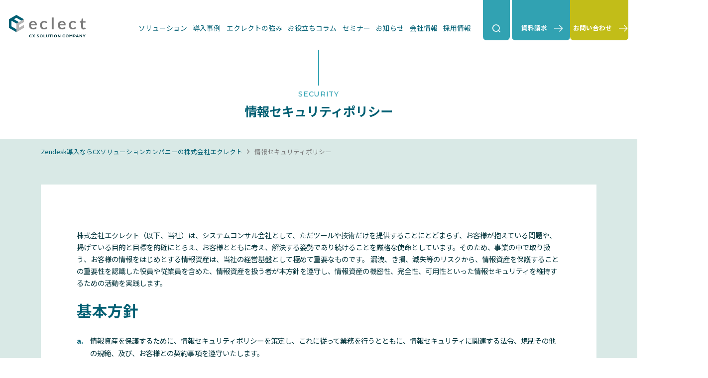

--- FILE ---
content_type: text/html; charset=UTF-8
request_url: https://eclect.co.jp/security/
body_size: 8810
content:
<!Doctype html>
<html lang="ja">

<head>
    <meta charset="UTF-8">
        <meta name="viewport" content="width=device-width, initial-scale=-100%, user-scalable=yes" />
    <meta name="format-detection" content="telephone=no">
    <link rel="icon" href="https://eclect.co.jp/wp-content/themes/eclect_v4/favicon.ico" type="image/png" sizes="16x16" />
    <meta name="keywords" content="" />
    <meta http-equiv="Content-Style-Type" content="text/css" />
    <meta http-equiv="Content-Script-Type" content="text/javascript" />

    <!-- Google Tag Manager -->
    <script>
        (function(w, d, s, l, i) {
            w[l] = w[l] || [];
            w[l].push({
                'gtm.start': new Date().getTime(),
                event: 'gtm.js'
            });
            var f = d.getElementsByTagName(s)[0],
                j = d.createElement(s),
                dl = l != 'dataLayer' ? '&l=' + l : '';
            j.async = true;
            j.src =
                'https://www.googletagmanager.com/gtm.js?id=' + i + dl;
            f.parentNode.insertBefore(j, f);
        })(window, document, 'script', 'dataLayer', 'GTM-MR3B296');
    </script>
    <!-- End Google Tag Manager -->
    <!-- SMP Tracking Tag Ver 3 -->
    <script type="text/javascript">
        <!--
        (function(n) {
            var w = window,
                d = document;
            w['ShanonCAMObject'] = n, w[n] = w[n] || function() {
                (w[n].q = w[n].q || []).push(arguments)
            };
            w[n].date = 1 * new Date();
            var e = d.createElement('script'),
                t = d.getElementsByTagName('script')[0];
            e.async = 1, e.type = 'text/javascript', e.charset = 'utf-8', e.src = 'https://tracker.shanon-services.com/static/js/cam3.js' + "?_=" + w[n].date;
            t.parentNode.insertBefore(e, t);
        })('_cam');
        _cam('create', 'aKEmwzyLJl-342', ['eclect.co.jp']);
        _cam('require', 'crossLinker');
        _cam('crossLinker:allLink', ['eclect.co.jp']);
        _cam('send');
        //
        -->
    </script>
            <script type="application/ld+json">
            {
                "@context": "http://schema.org",
                "@type": "BreadcrumbList",
                "itemListElement": [{
                        "@type": "ListItem",
                        "position": 1,
                        "name": "Zendesk導入ならCXソリューションカンパニーの株式会社エクレクト",
                        "item": "https://eclect.co.jp"
                    },
                    {
                        "@type": "ListItem",
                        "position": 2,
                        "name": "  情報セキュリティポリシー | Zendesk 導入実績APAC No.1 - 株式会社エクレクト",
                        "item": "https://eclect.co.jp/security"
                    }
                ]
            }
        </script>
    
    <!-- Add Search Bar - Header Option Start -->
    <link rel="stylesheet" type="text/css" href="https://assets.sitescdn.net/answers-search-bar/v1.2/answers.css"></link>
    <script src="https://assets.sitescdn.net/answers-search-bar/v1.2/answerstemplates.compiled.min.js" defer></script>
    <script src="https://cdn.jsdelivr.net/npm/typed.js@2.0.11"></script>
    <script src="https://cdn.jsdelivr.net/npm/axios/dist/axios.min.js"></script>
    <script src="https://sure-abstract-bull.pgsdemo.com//static/assets/searchbar.js"></script>
    <script src="https://assets.sitescdn.net/answers-search-bar/v1.2/answers.min.js" onload="initAnswers()" defer></script>
    <!-- Add Search Bar - Header Option End -->

    <meta name='robots' content='max-image-preview:large' />

<!-- SEO SIMPLE PACK 3.2.1 -->
<title>情報セキュリティポリシー|Zendesk導入ならAPACNo.1の株式会社エクレクト</title>
<meta name="description" content="【情報セキュリティポリシー】株式会社エクレクト（以下、当社）は、システムコンサル会社として、ただツールや技術だけを提供することにとどまらず、お客様が抱えている問題や、掲げている目的と目標を的確にとらえ、お客様とともに考え、解決する姿勢であり続けることを厳格な使命として">
<link rel="canonical" href="https://eclect.co.jp/security/">
<meta property="og:locale" content="ja_JP">
<meta property="og:type" content="article">
<meta property="og:image" content="https://dz2uvrfaa7cl7.cloudfront.net/wp-content/uploads/2022/04/facebook_tw_ogp.png">
<meta property="og:title" content="情報セキュリティポリシー|Zendesk導入ならAPACNo.1の株式会社エクレクト">
<meta property="og:description" content="【情報セキュリティポリシー】株式会社エクレクト（以下、当社）は、システムコンサル会社として、ただツールや技術だけを提供することにとどまらず、お客様が抱えている問題や、掲げている目的と目標を的確にとらえ、お客様とともに考え、解決する姿勢であり続けることを厳格な使命として">
<meta property="og:url" content="https://eclect.co.jp/security/">
<meta property="og:site_name" content="Zendesk導入ならCXソリューションカンパニーの株式会社エクレクト">
<meta property="article:publisher" content="https://www.facebook.com/eclect.jp">
<meta name="twitter:card" content="summary_large_image">
<meta name="twitter:site" content="eclect_jp">
<!-- / SEO SIMPLE PACK -->

<script type="text/javascript">
/* <![CDATA[ */
window._wpemojiSettings = {"baseUrl":"https:\/\/s.w.org\/images\/core\/emoji\/14.0.0\/72x72\/","ext":".png","svgUrl":"https:\/\/s.w.org\/images\/core\/emoji\/14.0.0\/svg\/","svgExt":".svg","source":{"concatemoji":"https:\/\/eclect.co.jp\/wp-includes\/js\/wp-emoji-release.min.js?ver=6.4.7"}};
/*! This file is auto-generated */
!function(i,n){var o,s,e;function c(e){try{var t={supportTests:e,timestamp:(new Date).valueOf()};sessionStorage.setItem(o,JSON.stringify(t))}catch(e){}}function p(e,t,n){e.clearRect(0,0,e.canvas.width,e.canvas.height),e.fillText(t,0,0);var t=new Uint32Array(e.getImageData(0,0,e.canvas.width,e.canvas.height).data),r=(e.clearRect(0,0,e.canvas.width,e.canvas.height),e.fillText(n,0,0),new Uint32Array(e.getImageData(0,0,e.canvas.width,e.canvas.height).data));return t.every(function(e,t){return e===r[t]})}function u(e,t,n){switch(t){case"flag":return n(e,"\ud83c\udff3\ufe0f\u200d\u26a7\ufe0f","\ud83c\udff3\ufe0f\u200b\u26a7\ufe0f")?!1:!n(e,"\ud83c\uddfa\ud83c\uddf3","\ud83c\uddfa\u200b\ud83c\uddf3")&&!n(e,"\ud83c\udff4\udb40\udc67\udb40\udc62\udb40\udc65\udb40\udc6e\udb40\udc67\udb40\udc7f","\ud83c\udff4\u200b\udb40\udc67\u200b\udb40\udc62\u200b\udb40\udc65\u200b\udb40\udc6e\u200b\udb40\udc67\u200b\udb40\udc7f");case"emoji":return!n(e,"\ud83e\udef1\ud83c\udffb\u200d\ud83e\udef2\ud83c\udfff","\ud83e\udef1\ud83c\udffb\u200b\ud83e\udef2\ud83c\udfff")}return!1}function f(e,t,n){var r="undefined"!=typeof WorkerGlobalScope&&self instanceof WorkerGlobalScope?new OffscreenCanvas(300,150):i.createElement("canvas"),a=r.getContext("2d",{willReadFrequently:!0}),o=(a.textBaseline="top",a.font="600 32px Arial",{});return e.forEach(function(e){o[e]=t(a,e,n)}),o}function t(e){var t=i.createElement("script");t.src=e,t.defer=!0,i.head.appendChild(t)}"undefined"!=typeof Promise&&(o="wpEmojiSettingsSupports",s=["flag","emoji"],n.supports={everything:!0,everythingExceptFlag:!0},e=new Promise(function(e){i.addEventListener("DOMContentLoaded",e,{once:!0})}),new Promise(function(t){var n=function(){try{var e=JSON.parse(sessionStorage.getItem(o));if("object"==typeof e&&"number"==typeof e.timestamp&&(new Date).valueOf()<e.timestamp+604800&&"object"==typeof e.supportTests)return e.supportTests}catch(e){}return null}();if(!n){if("undefined"!=typeof Worker&&"undefined"!=typeof OffscreenCanvas&&"undefined"!=typeof URL&&URL.createObjectURL&&"undefined"!=typeof Blob)try{var e="postMessage("+f.toString()+"("+[JSON.stringify(s),u.toString(),p.toString()].join(",")+"));",r=new Blob([e],{type:"text/javascript"}),a=new Worker(URL.createObjectURL(r),{name:"wpTestEmojiSupports"});return void(a.onmessage=function(e){c(n=e.data),a.terminate(),t(n)})}catch(e){}c(n=f(s,u,p))}t(n)}).then(function(e){for(var t in e)n.supports[t]=e[t],n.supports.everything=n.supports.everything&&n.supports[t],"flag"!==t&&(n.supports.everythingExceptFlag=n.supports.everythingExceptFlag&&n.supports[t]);n.supports.everythingExceptFlag=n.supports.everythingExceptFlag&&!n.supports.flag,n.DOMReady=!1,n.readyCallback=function(){n.DOMReady=!0}}).then(function(){return e}).then(function(){var e;n.supports.everything||(n.readyCallback(),(e=n.source||{}).concatemoji?t(e.concatemoji):e.wpemoji&&e.twemoji&&(t(e.twemoji),t(e.wpemoji)))}))}((window,document),window._wpemojiSettings);
/* ]]> */
</script>
<style id='wp-emoji-styles-inline-css' type='text/css'>

	img.wp-smiley, img.emoji {
		display: inline !important;
		border: none !important;
		box-shadow: none !important;
		height: 1em !important;
		width: 1em !important;
		margin: 0 0.07em !important;
		vertical-align: -0.1em !important;
		background: none !important;
		padding: 0 !important;
	}
</style>
<link rel='stylesheet' id='wp-block-library-css' href='https://eclect.co.jp/wp-includes/css/dist/block-library/style.min.css?ver=6.4.7' type='text/css' media='all' />
<style id='classic-theme-styles-inline-css' type='text/css'>
/*! This file is auto-generated */
.wp-block-button__link{color:#fff;background-color:#32373c;border-radius:9999px;box-shadow:none;text-decoration:none;padding:calc(.667em + 2px) calc(1.333em + 2px);font-size:1.125em}.wp-block-file__button{background:#32373c;color:#fff;text-decoration:none}
</style>
<style id='global-styles-inline-css' type='text/css'>
body{--wp--preset--color--black: #000000;--wp--preset--color--cyan-bluish-gray: #abb8c3;--wp--preset--color--white: #ffffff;--wp--preset--color--pale-pink: #f78da7;--wp--preset--color--vivid-red: #cf2e2e;--wp--preset--color--luminous-vivid-orange: #ff6900;--wp--preset--color--luminous-vivid-amber: #fcb900;--wp--preset--color--light-green-cyan: #7bdcb5;--wp--preset--color--vivid-green-cyan: #00d084;--wp--preset--color--pale-cyan-blue: #8ed1fc;--wp--preset--color--vivid-cyan-blue: #0693e3;--wp--preset--color--vivid-purple: #9b51e0;--wp--preset--gradient--vivid-cyan-blue-to-vivid-purple: linear-gradient(135deg,rgba(6,147,227,1) 0%,rgb(155,81,224) 100%);--wp--preset--gradient--light-green-cyan-to-vivid-green-cyan: linear-gradient(135deg,rgb(122,220,180) 0%,rgb(0,208,130) 100%);--wp--preset--gradient--luminous-vivid-amber-to-luminous-vivid-orange: linear-gradient(135deg,rgba(252,185,0,1) 0%,rgba(255,105,0,1) 100%);--wp--preset--gradient--luminous-vivid-orange-to-vivid-red: linear-gradient(135deg,rgba(255,105,0,1) 0%,rgb(207,46,46) 100%);--wp--preset--gradient--very-light-gray-to-cyan-bluish-gray: linear-gradient(135deg,rgb(238,238,238) 0%,rgb(169,184,195) 100%);--wp--preset--gradient--cool-to-warm-spectrum: linear-gradient(135deg,rgb(74,234,220) 0%,rgb(151,120,209) 20%,rgb(207,42,186) 40%,rgb(238,44,130) 60%,rgb(251,105,98) 80%,rgb(254,248,76) 100%);--wp--preset--gradient--blush-light-purple: linear-gradient(135deg,rgb(255,206,236) 0%,rgb(152,150,240) 100%);--wp--preset--gradient--blush-bordeaux: linear-gradient(135deg,rgb(254,205,165) 0%,rgb(254,45,45) 50%,rgb(107,0,62) 100%);--wp--preset--gradient--luminous-dusk: linear-gradient(135deg,rgb(255,203,112) 0%,rgb(199,81,192) 50%,rgb(65,88,208) 100%);--wp--preset--gradient--pale-ocean: linear-gradient(135deg,rgb(255,245,203) 0%,rgb(182,227,212) 50%,rgb(51,167,181) 100%);--wp--preset--gradient--electric-grass: linear-gradient(135deg,rgb(202,248,128) 0%,rgb(113,206,126) 100%);--wp--preset--gradient--midnight: linear-gradient(135deg,rgb(2,3,129) 0%,rgb(40,116,252) 100%);--wp--preset--font-size--small: 13px;--wp--preset--font-size--medium: 20px;--wp--preset--font-size--large: 36px;--wp--preset--font-size--x-large: 42px;--wp--preset--spacing--20: 0.44rem;--wp--preset--spacing--30: 0.67rem;--wp--preset--spacing--40: 1rem;--wp--preset--spacing--50: 1.5rem;--wp--preset--spacing--60: 2.25rem;--wp--preset--spacing--70: 3.38rem;--wp--preset--spacing--80: 5.06rem;--wp--preset--shadow--natural: 6px 6px 9px rgba(0, 0, 0, 0.2);--wp--preset--shadow--deep: 12px 12px 50px rgba(0, 0, 0, 0.4);--wp--preset--shadow--sharp: 6px 6px 0px rgba(0, 0, 0, 0.2);--wp--preset--shadow--outlined: 6px 6px 0px -3px rgba(255, 255, 255, 1), 6px 6px rgba(0, 0, 0, 1);--wp--preset--shadow--crisp: 6px 6px 0px rgba(0, 0, 0, 1);}:where(.is-layout-flex){gap: 0.5em;}:where(.is-layout-grid){gap: 0.5em;}body .is-layout-flow > .alignleft{float: left;margin-inline-start: 0;margin-inline-end: 2em;}body .is-layout-flow > .alignright{float: right;margin-inline-start: 2em;margin-inline-end: 0;}body .is-layout-flow > .aligncenter{margin-left: auto !important;margin-right: auto !important;}body .is-layout-constrained > .alignleft{float: left;margin-inline-start: 0;margin-inline-end: 2em;}body .is-layout-constrained > .alignright{float: right;margin-inline-start: 2em;margin-inline-end: 0;}body .is-layout-constrained > .aligncenter{margin-left: auto !important;margin-right: auto !important;}body .is-layout-constrained > :where(:not(.alignleft):not(.alignright):not(.alignfull)){max-width: var(--wp--style--global--content-size);margin-left: auto !important;margin-right: auto !important;}body .is-layout-constrained > .alignwide{max-width: var(--wp--style--global--wide-size);}body .is-layout-flex{display: flex;}body .is-layout-flex{flex-wrap: wrap;align-items: center;}body .is-layout-flex > *{margin: 0;}body .is-layout-grid{display: grid;}body .is-layout-grid > *{margin: 0;}:where(.wp-block-columns.is-layout-flex){gap: 2em;}:where(.wp-block-columns.is-layout-grid){gap: 2em;}:where(.wp-block-post-template.is-layout-flex){gap: 1.25em;}:where(.wp-block-post-template.is-layout-grid){gap: 1.25em;}.has-black-color{color: var(--wp--preset--color--black) !important;}.has-cyan-bluish-gray-color{color: var(--wp--preset--color--cyan-bluish-gray) !important;}.has-white-color{color: var(--wp--preset--color--white) !important;}.has-pale-pink-color{color: var(--wp--preset--color--pale-pink) !important;}.has-vivid-red-color{color: var(--wp--preset--color--vivid-red) !important;}.has-luminous-vivid-orange-color{color: var(--wp--preset--color--luminous-vivid-orange) !important;}.has-luminous-vivid-amber-color{color: var(--wp--preset--color--luminous-vivid-amber) !important;}.has-light-green-cyan-color{color: var(--wp--preset--color--light-green-cyan) !important;}.has-vivid-green-cyan-color{color: var(--wp--preset--color--vivid-green-cyan) !important;}.has-pale-cyan-blue-color{color: var(--wp--preset--color--pale-cyan-blue) !important;}.has-vivid-cyan-blue-color{color: var(--wp--preset--color--vivid-cyan-blue) !important;}.has-vivid-purple-color{color: var(--wp--preset--color--vivid-purple) !important;}.has-black-background-color{background-color: var(--wp--preset--color--black) !important;}.has-cyan-bluish-gray-background-color{background-color: var(--wp--preset--color--cyan-bluish-gray) !important;}.has-white-background-color{background-color: var(--wp--preset--color--white) !important;}.has-pale-pink-background-color{background-color: var(--wp--preset--color--pale-pink) !important;}.has-vivid-red-background-color{background-color: var(--wp--preset--color--vivid-red) !important;}.has-luminous-vivid-orange-background-color{background-color: var(--wp--preset--color--luminous-vivid-orange) !important;}.has-luminous-vivid-amber-background-color{background-color: var(--wp--preset--color--luminous-vivid-amber) !important;}.has-light-green-cyan-background-color{background-color: var(--wp--preset--color--light-green-cyan) !important;}.has-vivid-green-cyan-background-color{background-color: var(--wp--preset--color--vivid-green-cyan) !important;}.has-pale-cyan-blue-background-color{background-color: var(--wp--preset--color--pale-cyan-blue) !important;}.has-vivid-cyan-blue-background-color{background-color: var(--wp--preset--color--vivid-cyan-blue) !important;}.has-vivid-purple-background-color{background-color: var(--wp--preset--color--vivid-purple) !important;}.has-black-border-color{border-color: var(--wp--preset--color--black) !important;}.has-cyan-bluish-gray-border-color{border-color: var(--wp--preset--color--cyan-bluish-gray) !important;}.has-white-border-color{border-color: var(--wp--preset--color--white) !important;}.has-pale-pink-border-color{border-color: var(--wp--preset--color--pale-pink) !important;}.has-vivid-red-border-color{border-color: var(--wp--preset--color--vivid-red) !important;}.has-luminous-vivid-orange-border-color{border-color: var(--wp--preset--color--luminous-vivid-orange) !important;}.has-luminous-vivid-amber-border-color{border-color: var(--wp--preset--color--luminous-vivid-amber) !important;}.has-light-green-cyan-border-color{border-color: var(--wp--preset--color--light-green-cyan) !important;}.has-vivid-green-cyan-border-color{border-color: var(--wp--preset--color--vivid-green-cyan) !important;}.has-pale-cyan-blue-border-color{border-color: var(--wp--preset--color--pale-cyan-blue) !important;}.has-vivid-cyan-blue-border-color{border-color: var(--wp--preset--color--vivid-cyan-blue) !important;}.has-vivid-purple-border-color{border-color: var(--wp--preset--color--vivid-purple) !important;}.has-vivid-cyan-blue-to-vivid-purple-gradient-background{background: var(--wp--preset--gradient--vivid-cyan-blue-to-vivid-purple) !important;}.has-light-green-cyan-to-vivid-green-cyan-gradient-background{background: var(--wp--preset--gradient--light-green-cyan-to-vivid-green-cyan) !important;}.has-luminous-vivid-amber-to-luminous-vivid-orange-gradient-background{background: var(--wp--preset--gradient--luminous-vivid-amber-to-luminous-vivid-orange) !important;}.has-luminous-vivid-orange-to-vivid-red-gradient-background{background: var(--wp--preset--gradient--luminous-vivid-orange-to-vivid-red) !important;}.has-very-light-gray-to-cyan-bluish-gray-gradient-background{background: var(--wp--preset--gradient--very-light-gray-to-cyan-bluish-gray) !important;}.has-cool-to-warm-spectrum-gradient-background{background: var(--wp--preset--gradient--cool-to-warm-spectrum) !important;}.has-blush-light-purple-gradient-background{background: var(--wp--preset--gradient--blush-light-purple) !important;}.has-blush-bordeaux-gradient-background{background: var(--wp--preset--gradient--blush-bordeaux) !important;}.has-luminous-dusk-gradient-background{background: var(--wp--preset--gradient--luminous-dusk) !important;}.has-pale-ocean-gradient-background{background: var(--wp--preset--gradient--pale-ocean) !important;}.has-electric-grass-gradient-background{background: var(--wp--preset--gradient--electric-grass) !important;}.has-midnight-gradient-background{background: var(--wp--preset--gradient--midnight) !important;}.has-small-font-size{font-size: var(--wp--preset--font-size--small) !important;}.has-medium-font-size{font-size: var(--wp--preset--font-size--medium) !important;}.has-large-font-size{font-size: var(--wp--preset--font-size--large) !important;}.has-x-large-font-size{font-size: var(--wp--preset--font-size--x-large) !important;}
.wp-block-navigation a:where(:not(.wp-element-button)){color: inherit;}
:where(.wp-block-post-template.is-layout-flex){gap: 1.25em;}:where(.wp-block-post-template.is-layout-grid){gap: 1.25em;}
:where(.wp-block-columns.is-layout-flex){gap: 2em;}:where(.wp-block-columns.is-layout-grid){gap: 2em;}
.wp-block-pullquote{font-size: 1.5em;line-height: 1.6;}
</style>
<link rel='stylesheet' id='aos-css' href='https://eclect.co.jp/wp-content/themes/eclect_v4/css/aos.css?ver=6.4.7' type='text/css' media='all' />
<link rel='stylesheet' id='base-css' href='https://eclect.co.jp/wp-content/themes/eclect_v4/css/base.css?ver=202502' type='text/css' media='all' />
<link rel='stylesheet' id='fonts-css' href='https://eclect.co.jp/wp-content/themes/eclect_v4/css/fonts.css?ver=6.4.7' type='text/css' media='all' />
<link rel='stylesheet' id='styles-css' href='https://eclect.co.jp/wp-content/themes/eclect_v4/css/styles.css?20241028&#038;ver=6.4.7' type='text/css' media='all' />
<link rel='stylesheet' id='responsive-css' href='https://eclect.co.jp/wp-content/themes/eclect_v4/css/responsive.css?20241028&#038;ver=6.4.7' type='text/css' media='all' />
<link rel='stylesheet' id='under-css' href='https://eclect.co.jp/wp-content/themes/eclect_v4/css/under.css?ver=202502' type='text/css' media='all' />
<link rel='stylesheet' id='under-res-css' href='https://eclect.co.jp/wp-content/themes/eclect_v4/css/under_responsive.css?ver=6.4.7' type='text/css' media='all' />
<link rel="https://api.w.org/" href="https://eclect.co.jp/wp-json/" /><link rel="alternate" type="application/json" href="https://eclect.co.jp/wp-json/wp/v2/pages/1133" /><link rel="EditURI" type="application/rsd+xml" title="RSD" href="https://eclect.co.jp/xmlrpc.php?rsd" />
<meta name="generator" content="WordPress 6.4.7" />
<link rel='shortlink' href='https://eclect.co.jp/?p=1133' />
<link rel="alternate" type="application/json+oembed" href="https://eclect.co.jp/wp-json/oembed/1.0/embed?url=https%3A%2F%2Feclect.co.jp%2Fsecurity%2F" />
<link rel="alternate" type="text/xml+oembed" href="https://eclect.co.jp/wp-json/oembed/1.0/embed?url=https%3A%2F%2Feclect.co.jp%2Fsecurity%2F&#038;format=xml" />
</head>

<body id="security" class=" under">
    <!-- Google Tag Manager (noscript) -->
    <noscript><iframe src="https://www.googletagmanager.com/ns.html?id=GTM-MR3B296" height="0" width="0" style="display:none;visibility:hidden"></iframe></noscript>
    <!-- End Google Tag Manager (noscript) -->
    <div id="wrapper">
                    <div id="header">
                <div class="box-header">
                    <div class="inner">
                        <div class="h-information">
                            <div class="logo"><a href="https://eclect.co.jp"><img src="https://eclect.co.jp/wp-content/themes/eclect_v4/images/logo.svg" alt="eclect cx solution company" width="391" /></a></div>
                            <div id="gnavi" class="main-nav">
                                <div class="position-rel">
                                    <ul class="nav">
                                                                                    <li><a href="https://eclect.co.jp/service/">ソリューション</a></li>
                                                                                                                            <li><a href="https://eclect.co.jp/case/">導入事例</a></li>
                                                                                                                            <li><a href="https://eclect.co.jp/feature/">エクレクトの強み</a></li>
                                        
                                                                                        <li><a href="https://eclect.co.jp/column/">お役立ちコラム</a></li>
                                            
                                                                                    <li><a href="https://eclect.co.jp/seminar/">セミナー</a></li>
                                                                                                                            <li><a href="https://eclect.co.jp/news/">お知らせ</a></li>
                                                                                                                            <li><a href="https://eclect.co.jp/company/">会社情報</a></li>
                                        										<li><a href="https://hrmos.co/pages/eclect/" target="_blank">採用情報</a></li>
                                    </ul>
                                    <div class="nav-sp-only">
                                        <ul class="menu-navList-cta">
                                            <li><a href="https://eclect.co.jp/form/material">資料請求</a></li>
                                            <li><a href="https://eclect.co.jp/form/contact">お問い合わせ</a></li>
                                        </ul>
                                    </div>
                                </div>
                            </div>
                            <div class="search-form__area">
                                <span class="btn-open"></span>
                                <!-- Place the search bar -->
                                <div class="search-form">
                                    <span class="btn-close"></span>
                                </div>
                            </div>
                            <div class="header-contact">
                                <a href="https://eclect.co.jp/form/material"><span>資料請求</span></a>
                                <a href="https://eclect.co.jp/form/contact"><span>お問い合わせ</span></a>
                            </div>
                        </div>
                        <div class="hamburger hamburger--3dxy">
                            <div class="hamburger-box">
                                <div class="hamburger-inner"></div>
                            </div>
                        </div>
                    </div>
                </div>
                            </div>
                <!-- end #header-->		<div id="main">
				<div id="content">
					<div id="top-info">
							<div class="inner">
									 											<p class="h2-en">security</p>
										 																					<h1 class="h2-ja">情報セキュリティポリシー</h2>
											 							</div>
					</div>
					<div id="topic-path"  >
							<div class="inner clearfix">
									<ul>
											<li><a href="https://eclect.co.jp">Zendesk導入ならCXソリューションカンパニーの株式会社エクレクト</a><span></span></li>
																						<li>情報セキュリティポリシー</li>
									</ul>
							</div>
					</div>
					<!-- * -->

					<!-- content start -->
					<div class="inner clearfix">
						<div class="section clearfix">
<div class="under-box-detail">
<div class="inner">
<p>株式会社エクレクト（以下、当社）は、システムコンサル会社として、ただツールや技術だけを提供することにとどまらず、お客様が抱えている問題や、掲げている目的と目標を的確にとらえ、お客様とともに考え、解決する姿勢であり続けることを厳格な使命としています。そのため、事業の中で取り扱う、お客様の情報をはじめとする情報資産は、当社の経営基盤として極めて重要なものです。 漏洩、き損、滅失等のリスクから、情報資産を保護することの重要性を認識した役員や従業員を含めた、情報資産を扱う者が本方針を遵守し、情報資産の機密性、完全性、可用性といった情報セキュリティを維持するための活動を実践します。</p>
<h2 class="security-h4 h4-ja">基本方針</h2>
<ul class="security-list">
<li><span>a.</span>情報資産を保護するために、情報セキュリティポリシーを策定し、これに従って業務を行うとともに、情報セキュリティに関連する法令、規制その他の規範、及び、お客様との契約事項を遵守いたします。</li>
<li><span>b.</span>情報資産に対して存在する漏洩、き損、滅失等のリスクを分析、評価するための基準を明確にし、体系的なリスクアセスメント方法を確立するとともに、定期的にリスクアセスメントを実施いたします。また、その結果に基づき、必要かつ適切なセキュリティ対策を実施いたします。</li>
<li><span>c.</span>担当役員を中心とした情報セキュリティ体制を確立するとともに、情報セキュリティに関する権限および責任を明確にいたします。また、すべての従業者が、情報セキュリティの重要性を認識し、情報資産の適切な取り扱いを確実にするために、定期的に教育、訓練および啓発を行います。</li>
<li><span>d.</span>情報セキュリティポリシーの遵守状況及び情報資産の取扱いについて、定期的に点検及び監査を行い、発見された不備や改善項目については、速やかに是正処置を講じます。</li>
<li><span>e.</span>情報セキュリティ上のイベントやインシデントの発生に対する適切な処置を講じるとともに、万一それらが発生した場合に際して、あらかじめ、被害を最小限に留めるための対応手順を確立し、有事の際には、速やかに対応するとともに、適切な是正処置を講じます。また、特に、業務中断に関わるようなインシデントについては、その管理の枠組みを確立し、定期的に見直しを行うことにより、当社の事業継続を確実にいたします。</li>
<li><span>f.</span>基本理念を実現するための目標を定めた情報セキュリティマネジメントシステムを確立し、これを実行するとともに、継続的に見直し、改善を行います。</li>
</ul>
</div>
</div>
</div>
					</div>
				</div>
		</div>
		<!-- end #main -->
	<!-- end #main-->

    <footer>
        <div class="inner">
            <div class="ft-logoArea">
                <a href="https://eclect.co.jp">
                    <img src="https://eclect.co.jp/wp-content/themes/eclect_v4/images/ft-logo.png" alt="ECLECT CX SOLUTION CONPANY">
                </a>
            </div>
            <div class="ft-box">
                <div class="ft-ite ft-ite-big">
                    <p class="ft-ite-link-big"><a href="https://eclect.co.jp">ホーム</a></p>
                    <p class="ft-ite-link-big"><a href="https://eclect.co.jp/case/">導入事例</a></p>
                    <p class="ft-ite-link-big"><a href="https://eclect.co.jp/feature/">エクレクトの強み</a></p>
                                            <p class="ft-ite-link-big"><a href="https://eclect.co.jp/column/">お役立ちコラム</a></p>
                    
                    <p class="ft-ite-link-big"><a href="https://eclect.co.jp/seminar/">セミナー</a></p>
                    <p class="ft-ite-link-big"><a href="https://eclect.co.jp/news/">お知らせ</a></p>
                    <p class="ft-ite-link-big"><a href="https://eclect.co.jp/company/">会社情報</a></p>
                    <p class="ft-ite-link-big"><a href="https://eclect.co.jp/form/material">資料請求</a></p>
                    <p class="ft-ite-link-big"><a href="https://eclect.co.jp/form/contact">お問い合わせ</a></p>
                    <p class="ft-ite-link-big"><a href="https://eclect.co.jp/agreement/">利用約款</a></p>
                </div>
                <div class="ft-ite-Area">
                    <div class="ft-ite">
                        <p class="ft-ite-link-big cl-white">ソリューション</p>
                        <div class="ft-ite-link">
                            <p class="ft-ite-link-sm">AIソリューション</p>
                            <ul>
                                <li><a href="https://eclect.co.jp/service/intercom/">Fin</a></li>
                                <li><a href="https://eclect.co.jp/service/ai/">Voice AIプラットフォーム</a></li>
                                <li><a href="https://eclect.co.jp/service/notta/">Notta</a></li>
                            </ul>
                            <p class="ft-ite-link-sm">CXプラットフォームソリューション</p>
                            <ul>
                                <li><a href="https://eclect.co.jp/service/zendesk/">Zendesk導入/活用支援</a></li>
                            </ul>
                            <p class="ft-ite-link-sm">Zendesk連携ソリューション</p>
                            <ul>
                                <li><a href="https://eclect.co.jp/service/category/multichannel/">マルチチャネル対応ソリューション</a></li>
                                <li><a href="https://eclect.co.jp/service/category/collection_integration_utilization/">データ収集/統合/活用ソリューション</a></li>
                                <li><a href="https://eclect.co.jp/service/category/ai_solution/">AI活用ソリューション</a></li>
                                <li><a href="https://eclect.co.jp/service/category/ec_solution/">ECソリューション</a></li>
                                <li><a href="https://eclect.co.jp/service/category/siteactions_solution/">検索/サイト内行動ソリューション</a></li>
                                <li><a href="https://eclect.co.jp/service/category/customerfeedback_managementsolutions/">カスタマーフィードバックマネジメントソリューション</a></li>
                            </ul>
                        </div>
                    </div>
                    <div class="ft-ite">
                        <p class="ft-ite-link-big cl-white">&nbsp;</p>
                        <div class="ft-ite-link">
                            <p class="ft-ite-link-sm">Zendeskアプリケーション</p>
                            <ul>
                                <li><a href="https://eclect.co.jp/service/category/security-governance_solution/">セキュリティ/ガバナンスソリューション</a></li>
                                <li><a href="https://eclect.co.jp/service/category/data_utility_solution/">データユーティリティソリューション</a></li>
                                <li><a href="https://eclect.co.jp/service/category/utility_solution/"> ユーティリティソリューション</a></li>
                                <li><a href="https://eclect.co.jp/service/category/proactive_support_solution/">プロアクティブサポートソリューション</a></li>
                            </ul>
                            <p class="ft-ite-link-sm">CTIソリューション</p>
                            <ul>
                                <li><a href="https://eclect.co.jp/service/2796/">Biztel</a></li>
                                <li><a href="https://eclect.co.jp/service/2797/">YOMEL</a></li>
                                <li><a href="https://eclect.co.jp/service/2795/">Amazon Connect</a></li>
                                								<li><a href="https://eclect.co.jp/service/3229/">RightConnect by KARTE連携</a></li>
                            </ul>
                        </div>
                    </div>
                    <div class="ft-ite">
                        <p class="ft-ite-link-big cl-white">&nbsp;</p>
                        <div class="ft-ite-link">
                            <p class="ft-ite-link-sm">カスタマーフィードバックソリューション</p>
                            <ul>
                                <li><a href="https://eclect.co.jp/service/surveypal/">Surveypal</a></li>
                            </ul>
                            <p class="ft-ite-link-sm">検索/サイト内行動ソリューション</p>
                            <ul>
                                <li><a href="https://eclect.co.jp/service/2622/">Yext Answers Platform</a></li>
                            </ul>
                            <p class="ft-ite-link-sm">パッケージソリューション</p>
                            <ul>
                                <li><a href="https://eclect.co.jp/service/583/">クラウドコンタクトセンターパッケージ</a></li>
                                <li><a href="https://eclect.co.jp/service/2798/"> EC事業者向けパッケージ</a></li>
                            </ul>
                            <p class="ft-ite-link-sm">CXオペレーションサービス</p>
                            <ul>
                                <li><a href="https://eclect.co.jp/service/bpo/">CX最適化コンサルテーション/活用支援/運用代行</a></li>
                                <li><a href="https://eclect.co.jp/service/2799/">ヘルプサイト　コンテンツ作成支援サービス</a></li>
								<li><a href="https://eclect.co.jp/service/3233/">PagerDuty</a></li>
								<li><a href="https://eclect.co.jp/services/walkme/">WalkMe</a></li>
                            </ul>
                        </div>
                    </div>
                </div>
            </div>
            <address>
                <p class="address-tt"><span><a href="https://eclect.co.jp/privacy/">プライバシーポリシー</a></span><span><a href="https://eclect.co.jp/human-rights/">人権方針</a></span><span><a href="https://eclect.co.jp/security/">情報セキュリティポリシー</a></span></p>
                <p>&copy; eclect, Inc.</p>
            </address>
        </div>
    </footer>


<!-- end #footer -->
<div class="to-top">
    <a class="to-top-button" href="#wrapper"><img src="https://eclect.co.jp/wp-content/themes/eclect_v4/images/topscroll.png" alt="トップに戻る" /></a>
</div>
</div>
<script type="text/javascript" src="https://eclect.co.jp/wp-content/themes/eclect_v4/js/jquery.js?ver=6.4.7" id="jquery-js"></script>
<script type="text/javascript" src="https://eclect.co.jp/wp-content/themes/eclect_v4/js/sweetlink.js?ver=6.4.7" id="sweetlink-js"></script>
<script type="text/javascript" src="https://eclect.co.jp/wp-content/themes/eclect_v4/js/track-tel.js?ver=6.4.7" id="tracktel-js"></script>
<script type="text/javascript" src="https://eclect.co.jp/wp-content/themes/eclect_v4/js/jquery.scroll.js?ver=6.4.7" id="scroll-js-js"></script>
<script type="text/javascript" src="https://eclect.co.jp/wp-content/themes/eclect_v4/js/aos.js?ver=6.4.7" id="aos-js-js"></script>
<script type="text/javascript" src="https://eclect.co.jp/wp-content/themes/eclect_v4/js/common.js?ver=6.4.7" id="common-js-js"></script>
</body>

</html>

--- FILE ---
content_type: text/css
request_url: https://eclect.co.jp/wp-content/themes/eclect_v4/css/base.css?ver=202502
body_size: 1122
content:
/* Copyright (c) 2009, Yahoo! Inc. All rights reserved.
   Code licensed under the BSD License:
   http://developer.yahoo.net/yui/license.txt
   version: 2.7.0
*/

html {
    color: #000;
    background: #fff;
    scroll-behavior: smooth;
	scroll-padding-top: 50px;
}

body, div, dl, dt, dd, ul, ol, li, h1, h2, h3, h4, h5, h6, pre, code, form, fieldset, legend, input, button, textarea, p, blockquote, table, tr, th, td {
    margin: 0;
    padding: 0;
}

table {
    border-collapse: collapse;
    border-spacing: 0;
    border: none;
}

fieldset, img {
    border: 0;
}

address, caption, cite, code, dfn, em, strong, th, var, optgroup {
    font-style: normal;
    font-weight: normal;
}

del, ins {
    text-decoration: none;
}

li {
    list-style: none;
}

caption, th {
    text-align: left;
}

h1, h2, h3, h4, h5, h6 {
    font-size: 100%;
    font-weight: normal;
    line-height: 1.0;
}

q:before, q:after {
    content: '';
}

abbr, acronym {
    border: 0;
    font-variant: normal;
}

abbr {
    cursor: help;
}

label {
    cursor: pointer;
}

sup {
    vertical-align: baseline;
}

sub {
    vertical-align: baseline;
}

/*because legend doesn't inherit in IE */

legend {
    color: #000;
}

input, button, textarea, select, optgroup, option {
    font-family: inherit;
    font-size: inherit;
    font-style: inherit;
    font-weight: inherit;
}

/*@purpose To enable resizing for IE */

/*@branch For IE6-Win, IE7-Win */

input, button, textarea, select {
    *font-size: 100%;
}

/* Setting
------------------------------------------------------------------------*/

strong {
    font-weight: bold;
}

em {
    font-style: italic;
}

th, td {
    border: 1px solid #999;
    padding: .5em;
}

th {
    font-weight: bold;
    text-align: center;
}

caption {
    padding-bottom: .5em;
    text-align: right;
}

dfn {
    font-style: normal;
}

address {
    font-style: normal;
    line-height: 1.0;
}

.clear {
    clear: both;
}

.clearfix:after {
    content: ".";
    display: block;
    height: 0;
    clear: both;
    visibility: hidden;
}

.clearfix {
    display: inline-block;
}

/* Hides from IE-mac \*/

* html .clearfix {
    height: 1%;
}

.clearfix {
    display: block;
}

/* End hide from IE-mac */

.left {
    text-align: left;
}

.center {
    text-align: center;
}

.right {
    text-align: right;
}

/* add
------------------------------------------------------------------------*/

.mb0 {
    margin-bottom: 0px;
}

.mb05 {
    margin-bottom: 5px;
}

.mb10 {
    margin-bottom: 10px;
}

.mb15 {
    margin-bottom: 15px;
}

.mb20 {
    margin-bottom: 20px;
}

.mb25 {
    margin-bottom: 25px;
}

.mb30 {
    margin-bottom: 30px;
}

.mt05 {
    margin-top: 5px;
}

.mt10 {
    margin-top: 10px;
}

.mt15 {
    margin-top: 15px;
}

.mt20 {
    margin-top: 20px;
}

.mt25 {
    margin-top: 25px;
}

.mt30 {
    margin-top: 30px;
}

#content .w5 {
    width: 5%;
}

#content .w10 {
    width: 10%;
}

#content .w15 {
    width: 15%;
}

#content .w20 {
    width: 20%;
}

#content .w25 {
    width: 25%;
}

#content .w30 {
    width: 30%;
}

#content .w33 {
    width: 33%;
}

#content .w35 {
    width: 35%;
}

#content .w40 {
    width: 40%;
}

#content .w45 {
    width: 45%;
}

#content .w50 {
    width: 50%;
}

/* ol,ul,li */
.postype-content ul.wp-block-list, .postype-content ol.wp-block-list {
    display: block;
    padding-left: 20px;
    margin-bottom: 3.4em;
}

.postype-content ul.wp-block-list li {
    list-style-type: disc;
    margin-bottom: 0.2em;
    font-size: 160%;
    color: #115f73;
}

.postype-content ol.wp-block-list li {
    list-style-type: decimal;
    margin-bottom: 0.2em;
    font-size: 160%;
    color: #115f73;
}

@media screen and (max-width:767px) {
    .postype-content ul.wp-block-list li, .postype-content ol.wp-block-list li{
        line-height: 1.8 !important;
    }
}

--- FILE ---
content_type: text/css
request_url: https://eclect.co.jp/wp-content/themes/eclect_v4/css/styles.css?20241028&ver=6.4.7
body_size: 5888
content:
@charset "UTF-8";
@import "base.css";
@import "fonts.css";
@import url('https://fonts.googleapis.com/css2?family=Montserrat:wght@300;400;500;600;700&family=Noto+Sans+JP:wght@300;400;500;700&display=swap');
/*==========================================================*/
/*  Copyright (C) 2009 株式会社フリーセル All Rights Reserved.  */
/*==========================================================*/

/* CUSTOM FONT - TEXT */
h1,h2,h3,h4,h5,h6,input,button,textarea,select,p,blockquote,th,td,pre,address,li,dt,dd{font-size:160%}
h1,h2,h3,h4,h5,h6{line-height:1.4em}
img{max-width:100%;vertical-align:bottom}
a{color:#05353C;transition:all .2s;text-decoration:none}
table{width:100%}
p{margin:0 0 1.5em}
p:last-child{margin-bottom:0}
p,dd,td,th,li{line-height:1.7em}

/* CUSTOM ALL */
html{background:#fff}
body{color:#05353C;-webkit-text-size-adjust:none;min-width:320px;font-family: 'Noto Sans JP', sans-serif;}
*{box-sizing:border-box;outline:none}
::before,::after{box-sizing:border-box}
#wrapper{min-width:1340px;overflow:hidden;}
.inner{width:1280px;margin:0 auto}
.inner-sm{width:1200px;margin:0 auto}
/* CUSTOM HAMBUGER */
.hamburger{font:inherit;display:block;overflow:visible;margin:0;padding:10px 8px 5px;cursor:pointer;transition-timing-function:linear;transition-duration:.15s;transition-property:opacity,filter;text-transform:none;color:inherit;border:0}
.hamburger-box{position:relative;display:inline-block;width:35px;height:24px}
.hamburger-inner{top:50%;display:block;margin-top:-2px}
.hamburger-inner,
.hamburger-inner:after,
.hamburger-inner:before{position:absolute;width:35px;height:2px;transition-timing-function:ease;transition-duration:.15s;transition-property:transform;border-radius:4px;background-color:#000}
.hamburger-inner:after,
.hamburger-inner:before{display:block;content:""}
.hamburger-inner:before{top:-10px}
.hamburger-inner:after{bottom:-10px}
.hamburger--3dxy .hamburger-box{perspective:80px}
.hamburger--3dxy .hamburger-inner{transition:transform .15s cubic-bezier(0.645,0.045,0.355,1),background-color 0 cubic-bezier(0.645,0.045,0.355,1) .1s}
.hamburger--3dxy .hamburger-inner:after,
.hamburger--3dxy .hamburger-inner:before{transition:transform 0 cubic-bezier(0.645,0.045,0.355,1) .1s}
.hamburger--3dxy.is-active .hamburger-inner{transform:rotateX(180deg) rotateY(180deg);background-color:transparent!important}
.hamburger--3dxy.is-active .hamburger-inner:before{transform:translate3d(0,10px,0) rotate(45deg)}
.hamburger--3dxy.is-active .hamburger-inner:after{transform:translate3d(0,-10px,0) rotate(-45deg)}
.hamburger--3dxy-r .hamburger-box{perspective:80px}
.hamburger--3dxy-r .hamburger-inner{transition:transform .15s cubic-bezier(0.645,0.045,0.355,1),background-color 0 cubic-bezier(0.645,0.045,0.355,1) .1s}
.hamburger--3dxy-r .hamburger-inner:after,
.hamburger--3dxy-r .hamburger-inner:before{transition:transform 0 cubic-bezier(0.645,0.045,0.355,1) .1s}
.hamburger--3dxy-r.is-active .hamburger-inner{transform:rotateX(180deg) rotateY(180deg) rotate(-180deg);background-color:transparent!important}
.hamburger--3dxy-r.is-active .hamburger-inner:before{transform:translate3d(0,10px,0) rotate(45deg)}
.hamburger--3dxy-r.is-active .hamburger-inner:after{transform:translate3d(0,-10px,0) rotate(-45deg)}

/* CUSTOM CLASS */
.section{padding:0 0 30px}
.section .section{padding:0 0 10px}
.image-l{float:left;margin:0 55px 0 0}
.image-r{float:right;margin:0 0 0 55px}
.position-rel{position:relative}

.flex{display:flex}
.flex-wrap{display:flex;flex-wrap:wrap}
.flex-center{display: flex; justify-content: center; align-items: center;}
.flex-between{display: flex; justify-content: space-between;}
.flex-align{display:flex;align-items:center;justify-content:space-between}
.flex-col{display:flex;flex-direction: column;}
.flex-col-center{display: flex; justify-content: center; align-items: center; flex-direction: column;}

.bold{font-weight: 700!important;}
.left{text-align:left!important}
.center{text-align:center!important}
.right{text-align:right!important}
.auto{margin-left: auto !important; margin-right: auto !important;}

.box-640,.box-560,.box-520,.box-460,.box-420,.box-360{display:none!important}
.idx-fixed{position:fixed!important;z-index:9999}


/*==========================================================
                       H E A D E R
==========================================================*/
#header{position: relative;max-width: 1920px;margin: 0 auto;}
#header::after{ content: ""; position: absolute; width: 1800px; height:2030px; background: url('../images/header-bg.png') no-repeat center /cover; top: -2030px; right: -530px; z-index: -1; transition: all 2s; -webkit-transition: all 2s; -moz-transition: all 2s; -ms-transition: all 2s; -o-transition: all 2s; }
#header.animate::after{top: -1315px;}


.box-header{width:100%;position: fixed; z-index: 9999;  margin: 0 auto;background-color: transparent;left: 50%;transform: translateX(-50%);}
.box-header .inner{width: 100%;max-width: 1640px; margin: 0 auto; padding: 0 20px; }
.logo{display:block;margin: 0 auto 15px 0}
.h-information{ width:100%; display:flex; justify-content:space-between; height: 90px; align-items: flex-end; transition: all 0.3s; -webkit-transition: all 0.3s; -moz-transition: all 0.3s; -ms-transition: all 0.3s; -o-transition: all 0.3s; }

.header-contact{display: flex;gap: 5px;}
.header-contact a{font-size: 17px;font-weight: bold;color: #FFF;width: 160px;height: 90px;border-bottom-left-radius: 8px;border-bottom-right-radius: 8px;background-color: #C2BD18;text-align: center;display: flex;justify-content: center;align-items: flex-end;padding-bottom: 19px;}
.header-contact a:nth-child(1){background: #31A2B2;}
.header-contact a span{display: inline-block;position: relative;padding-right: 30px;}
.header-contact a span::after{content: "";position: absolute;width: 21px;height: 15px;background: url('../images/ic-right.png') no-repeat center /cover;right: -6px;top: calc(50% - 6px);z-index: 1;}
.main-nav ul li.no-link a{color:#F0EFED !important; pointer-events: none;}

.box-header .logo {
    width: clamp(150px,13.33vw,200px);
    margin-bottom: 7px;
}

/*==========================================================
                        S E A R C H
==========================================================*/

.search-form__area {
    background: #31A2B2;
    border-radius: 0 0 8px 8px;
    cursor: pointer;
    height: 90px;
    margin-right: 5px;
    position: relative;
    transition: .3s;
    width: 60px;
}

.search-form__area .btn-open {
    display: block;
    height: 100%;
    position: relative;
    width: 100%;
}

.search-form__area .btn-open::after{
    background-image: url("../images/icon_search.svg");
    background-position: center;
    background-repeat: no-repeat;
    background-size: cover;
    bottom: 18px;
    content: "";
    height: 18px;
    left: 50%;
    position: absolute;
    transform: translateX(-50%);
    width: 18px;
}

.search-form__area .search-form {
    background: #31A2B2;
    border-radius: 0 0 8px 8px;
    bottom: 0;
    opacity: 0;
    padding: 35px 45px 5px 20px;
    position: absolute;
    right: 0;
    transition: .3s;
    visibility: hidden;
    width: 450px;
    z-index: 999;
}

.search-form__area .btn-close {
    bottom: 25px;
    cursor: pointer;
    height: 20px;
    position: absolute;
    right: 13px;
    width: 20px;
}

.search-form__area .btn-close::before{
    background: #fff;
    content: "";
    height: 2px;
    left: 0;
    position: absolute;
    top: 8px;
    width: 100%;
    transform: rotate(45deg);
}

.search-form__area .btn-close::after{
    background: #fff;
    content: "";
    height: 2px;
    left: 0;
    position: absolute;
    top: 8px;
    width: 100%;
    transform: rotate(-45deg);
}

.search-form__area .search-form.is-active {
    opacity: 1;
    visibility: visible;
}

/*==========================================================
                        S L I D E R
==========================================================*/
/*========= MENU FIXED EFFECT =======*/
@-webkit-keyframes scrolltop {
    0%{transform:translate(-50%,-130px);opacity:0;transition:ease-in-out}
    100%{transform:translate(-50%,0);opacity:1}
}
@-moz-keyframes scrolltop {
    0%{transform:translate(-50%,-90px);opacity:0;transition:ease-in-out}
    100%{transform:translate(-50%,0);opacity:1}
}
@keyframes scrolltop {
    0%{transform:translate(-50%,-90px);transform-origin:center;opacity:0;transition:ease-in-out}
    100%{ transform:translate(-50%,0); opacity:1; }
}
.box-header.idx-fixed{ animation: scrolltop 1s; animation-iteration-count: 1; -webkit-animation: scrolltop 1s; background:#fff;width:100%; position: fixed;}
.visual-h2{font-size: 50px;color: #005F73;font-weight: bold;margin-bottom: 15px;}
.visual-sub{font-size: 25px;margin-bottom: 18px;color: #005F73;}
.visual-slogan{font-size: 22px; color: #00353D; font-weight: bold;font-family: 'Montserrat', sans-serif;}

/* ============== SLIDER 02 ============== */
#wrap-slider{padding: 135px 0 90px;}
.main-visual-img{position: relative; width: 590px; height: 581px; display: flex; justify-content: center; align-items: center;}
.main-visual-img-logo{position: relative; z-index: 5; width: 134px; z-index: 10;}
.main-visual-img-logo::after{content: "";width: 162px;height: 183px;background: url('../images/main-img01_1.png') no-repeat center /cover; left: calc(50% - 81px); top: calc(50% - 92px); z-index:-1; position: absolute;}
.main-visual-img-ab{position: absolute; width: 279px;}
.main-visual-img-ab.ite01{top: 0;left: calc(50% - 140px);}
.main-visual-img-ab.ite02{left: 0;bottom: 0;}
.main-visual-img-ab.ite03{right: 0;bottom: 0;}


.main-visual-img-logo{ transform:scale(0) ; transition: all 2s; transition-delay: 1.6s;}
.main-visual-img-logo::after{ transform:rotate(360deg) ; -webkit-transform:rotate(360deg) ; -moz-transform:rotate(360deg) ; -ms-transform:rotate(360deg) ; -o-transform:rotate(360deg) ; transition: all 2s; -webkit-transition: all 2s; -moz-transition: all 2s; -ms-transition: all 2s; -o-transition: all 2s; transition-delay: 1.6s;}

.main-visual-img-ab{ transition: all 2s; transition-delay: 1.6s; opacity: 0; }
.main-visual-img-ab.ite01{top: -500px;}
.main-visual-img-ab.ite02{left: -500px; bottom: -500px;}
.main-visual-img-ab.ite03{right: -500px; bottom: -500px;}
.main-visual-img{ transition: all 1.6s !important; transform: none !important;  }
.main-visual-content{ transition:all 1s ; }
.main-visual-img.aos-animate .main-visual-img-logo{ transform:scale(1); }
.main-visual-img.aos-animate .main-visual-img-logo::after{ transform:rotate(0) ; -webkit-transform:rotate(0) ; -moz-transform:rotate(0) ; -ms-transform:rotate(0) ; -o-transform:rotate(0) ; }
.main-visual-img.aos-animate .main-visual-img-ab{opacity: 1;}
.main-visual-img.aos-animate .main-visual-img-ab.ite01{top: 0;}
.main-visual-img.aos-animate .main-visual-img-ab.ite02{left: 0;bottom: 0;}
.main-visual-img.aos-animate .main-visual-img-ab.ite03{right: 0; bottom: 0;}


/*==========================================================
                       M A I N
==========================================================*/
.top-h4{font-size: 22px;font-weight: bold;color: #005F73;text-align: center;}

.h3-en{font-size: 16px;font-weight: 500;color: #31A2B2;text-align: center;text-transform: uppercase;position: relative;padding-top: 50px;letter-spacing: 0.05rem;margin-bottom: 40px;font-family: 'Montserrat', sans-serif;}
.h3-en::before{content: "";position: absolute;width: 2px;height: 80px;background-color: #31A2B2;left: calc(50% - 1px);top: -36px;z-index: 1;}
h2{font-size: 34px;text-align: center;font-weight: bold;color: #005F73;}
h2:not(:last-child){margin-bottom: 45px;}
.cl-green{color: #80CC9E !important; }
.cl-pink{color: #EAA2B4 !important; }
.cl-violet{color: #B499C8 !important; }
.cl-blue{color: #5092C2 !important; }
.cl-white{color: #ffffff !important; }

.wp-cate{background-color:#31A2B2;padding: 2px 12px 3px;text-align: center;color: #FFF;font-size: 14px;display: inline-block;line-height: 1.2;margin-bottom: 7px;}
.wp-title{font-size: 20px;font-weight: bold;color: #005F73;margin-bottom: 36px;line-height: 1.55;text-overflow: ellipsis; overflow: hidden; display: -webkit-box; -webkit-line-clamp: 3; -webkit-box-orient: vertical;}
.wp-list{display: flex;margin-bottom: 40px;flex-wrap: wrap}
.wp-list li{width: calc(calc(100% - 80px) / 3); max-width: 400px;}
#sec04 .wp-list li{max-width: 380px;}
.wp-list li:not(:last-child){margin-right: 40px;}
.wp-list img{ display: inline-block; transition:all 0.3s ; -webkit-transition:all 0.3s ; -moz-transition:all 0.3s ; -ms-transition:all 0.3s ; -o-transition:all 0.3s ; position: relative; top: 50%; left: 50% ; transform: translate(-50%,-50%); -webkit-transform: translate(-50%,-50%); -moz-transform: translate(-50%,-50%); -ms-transform: translate(-50%,-50%); -o-transform: translate(-50%,-50%); }


.btn-sm a{ font-weight: bold; color: #C2BC36; width: 220px; height: 34px; border-radius: 8px; -webkit-border-radius: 8px; -moz-border-radius: 8px; -ms-border-radius: 8px; -o-border-radius: 8px; display: flex; justify-content: center; align-items: center; margin: 0 auto; border: 1px solid #C2BC36; background: url('../images/sec02-ite-btn-ic.png') no-repeat center right 10px /21px; padding-bottom: 2px;}
.btn-primary a{width: 300px;height: 60px;display: flex;justify-content: center;align-items: center;font-size: 18px;color: #fff;font-weight: bold;background: url('../images/ic-right.png') no-repeat center right 17px /21px #C2BD18;border-radius:8px;-webkit-border-radius:8px;-moz-border-radius:8px;-ms-border-radius:8px;-o-border-radius:8px;}
.btn-primary.center a,.btn-sm.center a{margin-left: auto; margin-right: auto;}

[data-aos=fade-up] { transform: translate3d(0,50px,0); -webkit-transform: translate3d(0,50px,0); -moz-transform: translate3d(0,50px,0); -ms-transform: translate3d(0,50px,0); -o-transform: translate3d(0,50px,0); }
/*==================== SEC01 ===================*/
#sec01{padding: 36px 0 55px;position: relative;max-width: 1920px;margin: 0 auto;}
#sec01::before{ content: ""; position: absolute; width: 1600px; height: 1806px; background: url('../images/sec01-bg.png') no-repeat center /cover; left: -1600px; top: -350px; z-index: -1; transition: all 2s ; -webkit-transition: all 2s ; -moz-transition: all 2s ; -ms-transition: all 2s ; -o-transition: all 2s ; }
#sec01.aos-animate::before{left: -1440px;}


.sec01-list dl dt{margin: 0 auto 15px auto;max-width: 300px;}
.sec01-list dl dt img{margin: 0 auto; display: block;}

/*==================== SEC02 ===================*/
#sec02{padding: 100px 0 80px;}
.sec02-des{text-align: center;font-size: 18px;color: #00353D;margin-bottom: 48px;}
.sec02-tt{text-align: center;font-size: 22px;font-weight: bold;color: #00353D;margin-bottom: 32px;text-transform: uppercase;font-family: 'Montserrat', sans-serif;}
.sec02-tt span{display: inline-block; position: relative;}
.sec02-tt span::before,.sec02-tt span::after{content: "";position: absolute; width: 200px; height: 1px; background-color: #00353D; top: calc(50% - 1px); z-index: 1;}
.sec02-tt span::before{left: -228px;}
.sec02-tt span::after{right: -229px;}

.sec02-list{display: flex;flex-wrap: wrap;justify-content: space-between;margin-bottom: 40px;}
.sec02-list dl:not(:last-child){margin-bottom: 38px;}
.sec02-list dl.big{width: 100%;}
.sec02-list dl dt{ position: relative; height: 40px; padding: 0 18px; font-weight: bold; transform:translateY(15px) ; -webkit-transform:translateY(15px) ; -moz-transform:translateY(15px) ; -ms-transform:translateY(15px) ; -o-transform:translateY(15px) ; }
.sec02-list dl dd{padding: 40px;background-color: #F0EFED;}
.sec02-ite-icon{position: absolute;left: -20px;top: calc(50% - 68px);z-index: 2;}
.sec02-ite-icon img{max-width: 122px;}
.sec02-ite-tt span{font-size: 16px;}
.sec02-ite-slogan{width: 100%;height: 100%;display: flex;align-items: center;background-color: #00353D;padding-left: 15px;position: relative;justify-content: center;}
.sec02-ite-slogan::before{content: "";position: absolute;width: 35px;height: 40px;background: url('../images/sec02-ite-slogan-ic.png') no-repeat center /cover; left: -18px; z-index: -1; top: 0}
.sec02-ite-slogan::after{content: "";position: absolute;width: 35px;height: 40px;background: url('../images/sec02-ite-slogan-ic.png') no-repeat center /cover; right: -18px; z-index: -1; top: 0}
.sec02-ite-img{margin-bottom: 28px;}
.sec02-ite-img img{display: block;margin: 0 auto;}
/*==================== SEC03 ===================*/
#sec03{padding: 76px 0 23px;}
.sec03-list{display: flex; align-items: center; flex-wrap: wrap; justify-content: flex-start}
.is-center .sec03-list{justify-content: center;}
#sec03 .sec03-list {justify-content: center;}
.sec03-list li{margin-bottom: 30px;max-width:160px}

/*==================== SEC04 ===================*/
#sec04{padding: 100px 0;}
.sec04-h3{text-align: center !important;}
.sec04-list.wp-list{margin-bottom: 72px;}
.sec04-list.wp-list li{max-width: 380px;}
.sec04-list.wp-list.-top{padding: 0px 50px;}
.sec04-list.wp-list.-case{padding: 0px 50px;}
#sec04 .wp-list.-top .sec04-ite{margin: 0 20px;}
.sec04-list.wp-list.-case .sec04-ite{margin: 0 20px;}
.sec04-list .sec04-ite-img{width: 100%; height: 220px; position: relative; overflow: hidden;}
.sec04-ite-img{margin-bottom: 0; position: relative; z-index: 1;}
.sec04-ite-box{padding: 13px 25px 26px;background: #F0EFED;width: calc(100% - 60px);margin: -28px auto 0 auto;position: relative;z-index: 2;}
.sec04-case-btn a{margin-left: 0;}

.wp-list .slick-dots{bottom: -38px;}
.wp-list .slick-dots li{width:12px;height:12px;border-radius:50%;background-color:#B7B6B6}
.wp-list .slick-dots li:not(:last-child){margin-right: 5px;}
.wp-list .slick-dots li:hover{opacity:.7}
.wp-list .slick-dots li.slick-active:hover{opacity:1}
.wp-list .slick-dots li.slick-active{background-color:#C2BC36}
.wp-list .slick-dots li button:before{content:""}
.wp-list .slick-list{z-index:1}
.wp-list .slick-dots{z-index:2}


.slick-prev,.slick-prev:focus{left: -52px;background:url(../images/ic-slider-left.png) no-repeat center /24px;}
.slick-next,.slick-next:focus{right: -50px;background:url(../images/ic-slider-right.png) no-repeat center /24px}
.slick-prev,.slick-next,.slick-prev:focus,.slick-next:focus{z-index:95;height:45px;width:24px}
.slick-prev:before,.slick-next:before{display:none}
.slick-next:hover{background:url(../images/ic-slider-righ-hvt.png) no-repeat center /24px;}
.slick-prev:hover{background:url(../images/ic-slider-left-hv.png) no-repeat center /24px;}
.sec04-case-tt{font-size: 22px; font-weight: bold; color: #00353D;font-family: 'Montserrat', sans-serif; text-transform: uppercase; text-align: center; max-width: 1280px; overflow: hidden; margin-bottom: -19px;}
.sec04-case-tt span{display: inline-block; position: relative;}
.sec04-case-tt span::before,.sec04-case-tt span::after{content: "";position: absolute; width: 600px; height: 2px; background-color: #00353D; top: calc(50% - 1px); z-index: 1;}
.sec04-case-tt span::before{left: -640px;}
.sec04-case-tt span::after{right: -640px;}

.sec04-case-flex{display: flex;justify-content: space-between;align-items: center;background-color: #F0EFED;padding: 50px 40px 38px;margin-bottom: 40px;}
.sec04-case-flex dl{width: 47.5%;display: flex;}
.sec04-case-flex dl dt{flex-shrink: 0;margin-right: 25px;}
.sec04-case-flex dl .sec04-case-tt01{margin-bottom: 5px;}
.sec04-case-flex dl .sec04-case-tt02{font-size: 18px; font-weight: bold; color: #005F73;line-height: 1.6; margin-bottom: 20px;}

.sec04-case-btn a{ width: 200px;}

/*==================== SEC05 ===================*/
#sec05{padding: 54px 0;}
.sec05-ite-img{margin-bottom: 0 !important; position: relative; overflow: hidden; height: 225px;background-color: #dedede;}
.sec05-ite-img img{ display: inline-block; top: 50%; left: 50%; position: absolute; transform: translate(-50%,-50%); -webkit-transform:; -moz-transform:; -ms-transform:; -o-transform:; }
.sec05-ite-box{background-color: #ebeff0;padding: 24px 25px 34px;}
.sec05-ite-flex{display: flex;justify-content: space-between;align-items: center;margin-bottom: 10px;}
.sec05-ite-date{color: #7A7A7A;margin-top: -4px;}
.sec05-ite-des{text-overflow: ellipsis; overflow: hidden; display: -webkit-box; -webkit-line-clamp: 3; -webkit-box-orient: vertical}
/*==================== SEC06 ===================*/
#sec06{padding: 100px 0 54px;}
.sec06-h3{text-align: center !important;}
.sec06-list{width: 100%;justify-content: center}
.sec06-list li{ background-color: #F0EFED; padding: 20px 23px 36px 25px; border-top: 2px solid #005F73; transition: all 0.3s ; -webkit-transition: all 0.3s ; -moz-transition: all 0.3s ; -ms-transition: all 0.3s ; -o-transition: all 0.3s ; }
.sec06-list .sec06-ite-time{border-bottom: 1px solid #b3bfc0;font-size: 18px;padding-bottom: 2px;margin-bottom: 13px;}
.sec06-list .sec06-ite-time .date{font-weight: bold; display: inline-block;}

/*==================== SEC07 ===================*/
#sec07{padding: 100px 0 120px;}
.sec07-list{max-width: 1000px;margin: 0 auto 41px auto;border-top: 2px solid #005F73;}
.sec07-list li{display: flex;padding: 19px 0 16px;border-bottom: 1px dashed #B7B6B6;}
.sec07-list li p{margin-bottom: 0;}
.sec07-ite-tt{text-overflow:ellipsis; overflow:hidden; display: -webkit-box; -webkit-line-clamp: 2; -webkit-box-orient: vertical;}
.sec07-ite-date{flex-shrink: 0;width: 80px;margin-right: 23px;}
.sec07-ite-cate{width: 124px;height: 23px;margin-right: 20px;flex-shrink: 0;line-height: 1.3;white-space: nowrap;}

/*==========================================================
                        F O O T E R
==========================================================*/
footer{padding: 80px 0 0;background-color: #00353D;position: relative;}
.ft-box{display: flex;padding-bottom: 30px;}
.ft-logo{flex-shrink: 0;margin-right: auto;}
.ft-ite-link{padding-left: 20px; border-left: 1px solid #005F73; height: 80%;}
.ft-ite-link-02{padding-left: 14px;}
.ft-ite-link.pd0{padding-left: 0;}
.ft-ite-link-sm{margin-bottom: 5px;font-size: 14px; font-weight: bold; color: #31A2B2;}
.ft-ite-link-big{margin-bottom: 10px;font-weight: bold;font-size: 16px;}
.ft-ite-link-big.no-link a{color: #505050; pointer-events: none;}
.ft-ite a,.ft-ite li{color: #FFF;}
.ft-ite li:not(.no-link){margin-left: 0;}
.ft-ite ul{padding-left: 14px;margin-bottom: 12px;}
.ft-ite ul.pd0{padding-left: 0;}
.ft-ite ul li{line-height: 1.5;}
.ft-ite ul li a{font-size: 14px;position: relative;padding-left: 10px;}
.ft-ite ul li a::before{content: ""; position: absolute; width: 4px; height: 1px; background-color: #FFF; left: 0; top: 12px; z-index: 1;}
.ft-ite-big .ft-ite-link-big:not(:last-child){margin-bottom: 1.0416vw;}
.ft-logoArea {margin-bottom: 3.1614vw;}
.ft-logoArea img {width: 50%;}
.ft-ite-Area {display: grid;grid-template-columns: repeat(3,1fr);flex: 7;}
.ft-ite.ft-ite-big {flex: 1;}


address{display: flex;justify-content: space-between;border-top: 1px solid #fff;padding: 23px 0;}
address *{color: #FFF; font-size: 14px;}
.address-tt span:not(:last-child){margin-right: 40px;display: inline-block;}

/*============================= TO TOP =============================*/
.to-top-img{display:none}
.to-top img{width:100%}
.to-top{position:fixed;z-index:100;width:60px;height:60px;bottom:20px;right:20px;cursor:pointer;transition:all .2s;opacity:0;visibility:hidden}
.to-top.show{transform:scale(1);opacity:1;visibility:visible}

.button-fixed{ width: 212px; height: 239px; background: url('../images/button-fixed-bg.png') no-repeat center /cover; position: fixed; right: 10px; bottom: 20px; z-index: 102; display: flex; flex-direction: column; justify-content: center; align-items: center; right: -212px; transition:all 0.3s ; -webkit-transition:all 0.3s ; -moz-transition:all 0.3s ; -ms-transition:all 0.3s ; -o-transition:all 0.3s ;}
.button-fixed.active{ right: 10px;}
.button-fixed-tt{font-size: 22px;font-weight: bold;color: #C2BD18;text-align: center;margin-bottom: 5px;line-height: 1.4;}
.button-fixed-des{margin-bottom: 5px;text-align: center;color: #FFF;font-size: 14px;}
.button-fixed-btn a{ width: 131px; height: 26px; font-size: 14px; padding-right: 20px; display: flex; justify-content: center; align-items: center; color: #C2BC36; border: 1px solid #C2BC36; border-radius: 8px; -webkit-border-radius: 8px; -moz-border-radius: 8px; -ms-border-radius: 8px; -o-border-radius: 8px; background: url('../images/ic-right-sm.png') no-repeat center right 5px /17px; font-weight: bold;}
.button-fixed-close{ width: 26px; height: 30px; background: url('../images/ic-close-active.png') no-repeat center /cover;  top: 30px; position: absolute; z-index: 1; cursor: pointer; transition: all 0.3s; -webkit-transition: all 0.3s; -moz-transition: all 0.3s; -ms-transition: all 0.3s; -o-transition: all 0.3s; right:calc(100% + 5px)}
.button-fixed.active .button-fixed-close{right: 0;background: url('../images/ic-close.png') no-repeat center /cover; }



/*==========================================================
                        FIX-IE
==========================================================*/

@media screen\0 {
    body{zoom: 1 !important;}
}

/* EGDE */

@supports (-ms-ime-align: auto) {}

/* FIREFOX */

@-moz-document url-prefix() {}

/* Safari 10.1+ (which is the latest version of Safari at this time) */

@media not all and (min-resolution: 0.001dpcm) {}

#sec03.top-logoSlider {
    padding-bottom: 55px;
}

.top-logoSlider .slick-track {
    display: flex;
    gap: 20px;
    align-items: center;
}

.top-logoSlider .slick-track img {
    margin: 0 auto;
}

.logoSlider-upper {
    margin-bottom: 15px;
    overflow: hidden; 
    position: relative;
}

@media screen and (min-width: 751px) {
    #sec03.top-logoSlider {
        padding-bottom: 80px;
    }

    .top-logoSlider .slick-track {
        gap: 30px;
    }
}

.linksArea {
    text-align: center;
}

.under #main .linksArea p {
    margin-bottom: 15px;
    font-size: 17px;
    line-height: 160%;
}

.links {
    display: flex;
    flex-wrap: wrap;
    justify-content: center;
    gap: 10px;
}

.under #main .links p {
    margin-bottom: 0;
}

.links .btn-contact a {
    background-color: #31A1B2;
}

@media screen and (min-width: 751px) {
    .links {
        gap: 20px;
    }

    .under #main .linksArea p {
        margin-bottom: 25px;
        font-size: 20px;
        font-weight: 600;
    }

    .linksArea p .sp {
        display: none;
    }
}

#company a.group-company{
    text-decoration: underline;
}

--- FILE ---
content_type: text/css
request_url: https://eclect.co.jp/wp-content/themes/eclect_v4/css/responsive.css?20241028&ver=6.4.7
body_size: 4172
content:
@media screen and (min-width: 1081px) {
    .main-nav{z-index:101;display:block!important; margin-right: 2vw; margin-bottom: 15px;}
    .box-sp{display:none!important}
    .main-nav ul.nav{display: flex; align-items: center;}
    .main-nav ul.nav>li:not(:last-child){margin-right: 30px;}
    .main-nav ul.nav>li>a{color:#005F73;position: relative;}
    .main-nav ul.nav>li>a::before{ content: ""; position: absolute; width: 100%; height: 8px; background-color: #31A2B2; left: 0; top: -58px; z-index: 1; transition:all 0.3s ; -webkit-transition:all 0.3s ; -moz-transition:all 0.3s ; -ms-transition:all 0.3s ; -o-transition:all 0.3s ; opacity: 0;}
    .box-header.idx-fixed .main-nav ul.nav>li>a::before{top: -38px;}
    .main-nav ul.nav>li.parent{position:relative;}
    .main-nav ul.nav>li.parent>a{cursor:default}
    .main-nav .sub{position:absolute;z-index:1;transition:all .3s;opacity:0;transform:translate(-3px,3px);visibility:hidden;border-top:solid 1px rgba(255,255,255,0.3);width:300px;top:100%;left:0}
    .main-nav .sub ul li a{font-size:16px;font-weight:400;display:flex;width:100%;height:60px;align-items:center;text-decoration:none;letter-spacing:.001em;padding:5px 35px;margin:0 auto;border-bottom:solid 1px rgba(255,255,255,0.3);background:url(../images/icon-menu-right.png) no-repeat left 20px center /6px  #308ad9;color:#fff;line-height:1.6}
    .main-nav .sub ul li:last-child{margin-bottom:0}
    .ft-ite ul li a{position: relative;}
    .hamburger{display:none;position:fixed;z-index:101}
}
@media screen and (min-width: 751px) {
    body {zoom: 0.9;  /* Firefox */}
    #box-contact-mobi{display:none!important}
    .box-header.idx-fixed .h-information{height: 77px;}


    .main-visual{display: flex; justify-content: center; align-items: center; height: 580px;}
    .main-visual-content{padding-top: 18px; margin-right: 80px;}
    .main-visual-img{ width: 0; height: 0; }
    .main-visual-img.show{ width: 590px; height: 581px; }
    /* .main-visual-content.aos-animate{margin-right: auto;} */
    .main-visual-img{margin-right: 10px; padding-top: 21px;}
    .sec01-h3{font-size: 28px;}
    .sec01-list{display: flex;align-items: center;justify-content: center;margin-bottom: 37px;}
    .sec01-list dl:not(:last-child){margin-right: 140px;}
    .sec02-list dl:not(.big){width: 400px;}
    .sec02-list dl.big dd{display: flex;align-items: center;padding: 49px 90px 44px 100px;}
    .sec02-list dl.big dd .sec02-ite-tt{flex-shrink: 0;margin-right: 50px;}
    .sec02-list dl.big dd .sec02-ite-des{margin-right: 40px;}
    .sec02-list dl.big dd p{margin-bottom: 0;}
    .sec02-h3{padding-right: 80px;margin-bottom: 42px;}
    .sec03-h3-en{margin-bottom: 30px;}
    .sec03-h3{margin-bottom: 50px;}
    .sec03-list li:not(:nth-of-type(6n)){margin-right: 64px;}
    .sec02-ite-tt{line-height: 1.5;}
    .sec02-ite-des{margin-bottom: 28px;}
    .sec04-h3,.sec05-h3,.sec06-h3{margin-bottom: 40px !important;}
    .sec04-case{width: calc(100% - 60px); margin: 0 auto;}
    .sec05-ite-tt{margin-bottom: 16px;}
    .sec06-ite-cate,.sec06-ite-tt{margin-bottom: 12px;}
    .sec06-ite-tt,.sec04-ite-tt{min-height: 94px;}
    .sec07-h3{margin-bottom: 40px;}
    .sec07-ite-cate{margin-top: 3px;}
    .ft-box{padding-right: 20px;}
    .ft-ite:nth-of-type(1){margin-right: 50px;}
    .ft-ite:nth-of-type(2){margin-right: 10px;}

    .sec04-ite-box,.sec05-ite-box{position: relative;}
    .sec05-ite-box{height: calc(100% - 225px);}
    .sec05-list li:nth-of-type(3n){margin-right: 0;}
    .sec05-list li:not(:nth-of-type(-n + 3)){margin-top: 110px;}

    .nav-sp-only{display: none;}
    /*==========================================================
                            HOVER
    ==========================================================*/
    .btn-primary a:not([target='_blank']):hover{ background-color: #a7a210;}
    .main-nav ul.nav>li>a:hover,.main-nav ul.nav>li.this-page>a{color: #31A2B2;}
   .main-nav ul.nav>li.this-page>a::before{top: -50px; opacity: 1;}
    .box-header.idx-fixed .main-nav ul.nav>li>a:hover::before,.box-header.idx-fixed .main-nav ul.nav>li.this-page>a::before{top: -30px;}
    /* .btn-sm a:hover{background: url('../images/ic-right.png') no-repeat center right 10px /21px #00353d; color: #FFF; border-color: #00353d;} */
    .wp-list li a:hover img{opacity: 0.7;}
    .wp-list li a:hover .wp-title, .wp-list li a:hover .sec04-ite-des,.sec05-list li a:hover .sec05-ite-des,.sec06-list li:hover .sec06-des,.sec07-ite-tt a:hover,.ft-ite ul li a:not([target='_blank']):hover,.ft-ite-link-big a:hover,.address-tt a:not([target='_blank']):hover{color: #31a2b2;}
    .ft-ite .ft-white .ft-ite-link-sm:not([target='_blank']):hover{color: #fff;transition: all .2s;}

    .to-top img:hover{opacity:.8}
   .button-fixed:hover a,.btn-sm a:hover{ background-color: #c2bd18; color: #fff;border-color: #c2bd18;}
   .button-fixed-close:hover{opacity: 0.7;}
    .btn-sm a:hover{ background: url(../images/sec02-ite-btn-ic-w.png) no-repeat center right 10px /21px #c2bd18;}
    .button-fixed:hover a{ background: url(../images/ic-right-sm-w.png) no-repeat center right 5px /17px #c2bd18;}
    .button-fixed:hover { background: url(../images/button-fixed-bg-hv.png) no-repeat center /cover;}
    .header-contact a:hover{background-color: #a7a210;}
    /* =============== E N D - H O V E R =========== */
}
@media screen and (min-width: 1081px) and (max-width: 1500px) {
    #header{width: 100%;}
    .header-contact a{font-size: 14px; width: clamp(130px,10vw,150px);}
    .main-nav ul.nav>li:not(:last-child){margin-right: 1vw;}
    #header::after{width: 1500px; height: 1692px;}
    #header.animate::after{top: -1050px;}
    .main-nav ul.nav>li>a{font-size: clamp(12px, 1.2vw, 17px);}
}
@media screen and (min-width: 751px) and (max-width: 1500px) {
    .inner{width: 100%; padding: 0 20px;max-width: 1280px;}
    #wrapper{min-width: 1260px;}
    .visual-sub{font-size: 23px;}
    .visual-h2{font-size: 46px;}
    .main-visual{justify-content: space-between;}
    .logo{width: 350px;margin-bottom: 12px;}
    address{padding-bottom: 80px;}
    .slick-prev, .slick-prev:focus{left: -20px;}
    .slick-next, .slick-next:focus{right: -20px;}
    .sec04-list{padding: 0 15px;}
	.sec03-list li{width: 15%}
    .sec03-list li:not(:nth-of-type(6n)){margin-right: 2%;}
    .sec02-list dl:not(.big){width: 380px;}
    #sec02 .inner{width: calc(100% - 40px);}
    .ft-ite ul li a{font-size: 13px;}
    .top-h4{font-size: 20px;}
}
@media screen and (max-width: 1080px) {
    #header .box-header{height:60px}
    #header .inner{padding:0}
    .h-information{padding:0 7px 3px;height:60px;z-index:97}
    .h-information .search-form__area{width: 50px;margin-right: 60px;}
    .h-information .header-contact{display:none}
    .h-information .logo{padding-top:2px;margin:auto 0; width: 150px;}
    .h-information .logo>a{display:inline-block}
    .h-information .info-buttons{position:fixed;bottom:-100%;left:0;width:100%;background:#fff;padding:5px;justify-content:center;transition:all .5s}
    .h-information .info-buttons.show{bottom:0}
    .h-information .info-buttons li{max-width:calc(50% - 10px);margin-right:10px}
    .h-information .info-buttons li:last-child{margin-right:0}
    .main-nav{display:block;position:fixed;top:60px;left:0;width:100%;height:calc(100vh - 60px);overflow:auto;padding-bottom:80px;background:#00353d;z-index:100;display:none}
    .main-nav .nav{flex-direction:column}
    .main-nav .nav li{width:100%}
    .main-nav .nav ul{width:100%}
    .main-nav a{display:block;padding:16px 15px 15px;background:#00353d;color:#fff;font-size:16px;font-weight:600;text-decoration:none;border-bottom:solid 1px #ccc}
    .main-nav a:not([href]){background:#00353d;position:relative;padding-left:15px}
    .main-nav a:not([href]):before{content:"";border-top:solid 10px #fff;border-left:solid 10px transparent;border-right:solid 10px transparent;position:absolute;right:20px;top:21px}
    .main-nav a.open:not([href]):before{transform:rotateZ(180deg);top:19px}
    .main-nav .sub{background:#00353d;border-bottom:solid 1px #fff;display:none}
    .main-nav .sub ul:not(:last-child){margin-bottom:15px}
    .main-nav .sub ul li.ttl{font-size:18px;font-weight:600;padding:0 15px;color:#fff}
    .main-nav .sub a{background-color:#fff;font-weight:200;color:#00353d;background-position:left 17px top 13px;border-bottom:none;padding:6px 0 4px;text-align:center;height:50px;display:flex;justify-content:center;align-items:center;line-height:1.3}
    .menu-navList-cta{display: flex;justify-content: center;gap: 10px;margin-top: 20px;}
    .menu-navList-cta li{width: 46%;}
    .menu-navList-cta li:first-child a {background: #31a2b2;}
    .menu-navList-cta li:nth-child(2) a {background: #C2BD18;}
    .menu-navList-cta li a {font-size:15px; border: none;border-radius: 3px;text-align: center;position: relative;}
    .menu-navList-cta li a::before{ background: #fff;content: "";height: 1px;position: absolute;right: 13px;top: 26px;width: 12px;}
    .menu-navList-cta li a::after {border-right: 1px solid #fff;border-top: 1px solid #fff;top: 22px;content: "";height: 10px;position: absolute;right: 13px;transform: rotate(45deg);width: 10px;}
    .search-form__area .search-form{width: calc(100vw - 60px);padding: 10px 40px 0 10px;}
	.search-form__area .btn-close{bottom: 18px;}
    .hamburger{position:absolute;right:1%;bottom:8px;font:inherit;display:block;overflow:visible;margin:0;cursor:pointer;transition-timing-function:linear;transition-duration:.15s;transition-property:opacity,filter;text-transform:none;color:inherit;border:0;}
    .hamburger-box-text{font-size:14px;font-weight:700;cursor:pointer;color:#fff}
    .idx-fixed{position:fixed;z-index:99;background-color:#fff}
    .hide-body{overflow: hidden ; position: relative; z-index: 2;}
    .nav-sp-only{display: block;}
    #header{width:100%!important;min-width:unset!important}
    #header::after{width: 80vw; height: 90vw; top: -90vw; right: -10vw;}
    #header.animate::after{top: -44vw;}
}
/* screen-min:750px */
@media screen and (max-width: 750px) {
   input,button,textarea,select,p,blockquote,th,td,pre,address,li,dt,dd{font-size:140%}
    img{max-width:100%}
    #wrapper,#main,#footer,.inner,.inner-sm{width:100%!important;min-width:unset!important}
    .inner,.inner-sm{box-sizing:border-box;padding:0 20px}
    .box-pc{display:none!important}
    /*----------------------------------------------*/


    .to-top{width:40px;height:40px;right:10px}
    .to-top a img{bottom:0;position:absolute}
    .to-top:before{width:10px;height:10px;left:12px;top:12px}
    .to-top:after{width:10px;height:10px;left:12px;top:20px}
    /*=======================  C U S T O M ====================*/
    /*============================= SLIDER =============================*/
    #wrap-slider{padding-top:60px; padding-bottom: 30px;}
    .main-visual{display: flex; flex-direction: column; align-items: center; padding: 20px 0 0;}
    .main-visual-img-logo,.main-visual-img-logo::after,.main-visual-img-ab{ transition-delay:1s  !important;}
    .main-visual-content{margin-bottom: 20px;}
    .main-visual-img-logo{width: 98px;}
    .main-visual-img-logo::after{width: 120PX;height: 136px; left: calc(50% - 60px); top: calc(50% - 68px);}
    .main-visual-img-ab{width: 200px;}
    .main-visual-img{width: 414px; height: 410px;padding-top: 25px; }
    .main-visual-img-ab.ite01{left: calc(50% - 100px);}
    .visual-h2{font-size: 35px; margin-bottom: 5px;}
    .visual-sub{font-size: 18px; margin-bottom: 5px;}
    .visual-slogan{font-size: 16px;}


    h2{font-size: 22px;}
    h2:not(:last-child){margin-bottom: 30px;}
    .h3-en{padding-top: 20px;margin-bottom: 10px;}
    .h3-en::before{height: 40px;}
    .top-h4{font-size: 18px;}
    .btn-primary a{ height: 50px; font-size: 15px;}
    .wp-title{font-size: 18px;margin-bottom: 25px;}
    /*============================= SEC1 =============================*/
    #sec01::before{top: 50px;}
    .sec01-list{margin-bottom: 30px;}
    .sec01-list dl:not(:last-child){margin-bottom: 40px;}
    .sec01-list dl dt{max-width: 80%;}
    /*============================= SEC2 =============================*/
    #sec02{padding: 30px 0 0;}
    .sec02-des{font-size: 16px;}
    .sec02-list{justify-content: center;}
    .sec02-list dl{width: 100%; max-width: 460px;}
    .sec02-list dl:not(:last-child){margin-bottom: 70px;}
    .sec02-tt{overflow: hidden;margin-bottom: 50px;font-size: 18px;}
    .sec02-tt span::before{left: -215px;}
    .sec02-tt span::after{right: -215px;}
    .sec02-ite-tt{margin-bottom: 20px;}
    /*============================= SEC3 =============================*/
    #sec03{padding-bottom: 0;}
    .sec03-list li{width: 18%;}
    .sec03-list li:not(:nth-of-type(5n)){margin-right: 2.5%;}
    .sec03-h3{margin-bottom: 40px;}
    /*============================= SEC4 =============================*/
    #sec04{padding: 30px 0;}
    .wp-list li:not(:last-child){margin-right: 30px;}
    .sec04-list{width:100%; display: block; }
    .sec04-ite-tt{height: 90px;}
    .wp-list .slick-dots{bottom: -50px;}
    .slick-prev,.slick-prev:focus{left: -3vw;}
    .slick-next,.slick-next:focus{right:-3vw;}
    .slick-prev, .slick-next{ transform:scale(0.6) ; -webkit-transform:scale(0.6) ; -moz-transform:scale(0.6) ; -ms-transform:scale(0.6) ; -o-transform:scale(0.6) ; }
    .sec04-list.wp-list{margin-bottom: 80px;}
    .sec04-case-flex{flex-direction: column; padding: 40px 5%;}
    .sec04-case-flex dl{width: 100%;}
    .sec04-case-flex dl:not(:last-child){margin-bottom: 40px;}
    .sec04-case-tt span::before{left: -615px;}
    .sec04-case-tt span::after{right: -615px;}
    .sec04-list.wp-list.-top{padding: 0px;}
    .sec04-list.wp-list.-case{padding: 0px;}
    /*============================= SEC5 =============================*/
    #sec05{padding: 45px 0;}
    .wp-list {flex-direction: column; align-items: center;}
    .wp-list li{width: 100%;}
    .sec05-list li, .sec06-list li{max-width: 100%; }
    .sec05-list li:not(:last-child),.sec06-list li:not(:last-child){margin-right: 0; margin-bottom: 40px;}
    /*============================= SEC6 =============================*/
    #sec06{padding: 40px 0;}
    .sec06-list li,.sec05-ite-box{padding: 20px 4%;}
    /*============================= SEC7 =============================*/
    #sec07{padding: 40px 0;}
    .sec07-list li{flex-wrap: wrap;}
    .sec07-ite-tt{width: 100%;margin-top: 5px; font-size: 16px;}

    /*============================= FOOTER =============================*/
    footer{padding: 40px 0 10px;}
    .ft-box{flex-direction: column;margin: 0 auto;max-width: 400px;}
    .ft-logo{margin: 0 auto 30px auto;}
    .ft-ite:not(:last-child){margin-bottom: 30px;}
    .ft-ite-big .ft-ite-link-big:not(:last-child){margin-bottom: 10px;}
    .ft-ite-link,.ft-ite ul{padding-left: 10px;}
    .ft-ite-link-big{font-size: 14px;}
    address{flex-direction: column;align-items: center;}
    address *{font-size: 14px;}
    .address-tt{margin-bottom: 10px; }
    .button-fixed{display: none;}
    /*========== END 750 ============== */
}

@media screen and (max-width: 640px) {
    .box-640{display: block !important;}
    .ft-ite-Area {display: flex;flex-direction: column;}
    .ft-logoArea {text-align: center;}
}

/* screen-max:640px */

@media screen and (max-width: 560px) {
    .box-560 {display: block !important;}
    .sec04-case-flex dl .sec04-case-tt01{font-size: 14px;}
    .sec04-case-flex dl .sec04-case-tt02{font-size: 16px;}
}

/* screen-max:560px */

@media screen and (max-width: 520px) {
    .box-520 {display: block !important;}
}

/* screen-max:520px */

@media screen and (max-width: 460px) {
    .box-460 {display: block !important;}
    .visual-h2{font-size: 7.5vw;}
    .visual-sub{font-size: 3.8vw;}
    .visual-slogan{font-size: 4vw;}

    .main-visual-img-logo{width: 20vw;}
    .main-visual-img-logo::after{width: 26vw;height: 29vw; left: calc(50% - 13vw); top: calc(50% - 14.5vw);}
    .main-visual-img-ab{width: 43vw;}
    .main-visual-img{width: 90vw; height: 89vw;padding-top: 7vw; }
    .main-visual-img-ab.ite01{left: calc(50% - 22vw);}

    /* #sec01::before{width: 100px; height: 694px;} */
    #sec01::before{left: -1550px;}
    .sec02-tt{margin-bottom: 12vw;}
    .sec02-ite-icon img{max-width: 26.5vw;}
    .sec02-ite-icon{left: -2vw; top: calc(50% - 15vw);}
    .sec02-list dl:not(:last-child){margin-bottom: 15vw;}
    .sec02-list dl dd{padding: 40px 15px 25px;}

    .sec03-list li{width: 23%;}
    .sec03-list li:not(:nth-of-type(4n)){margin-right: 2.67% !important;}
    .sec03-list li:nth-of-type(4n){margin-right: 0 !important;}

    .sec04-list .sec04-ite{width: 94vw;}
    .sec04-ite-tt{height: auto;}
    .sec04-ite-box{width: calc(100% - 30px); padding: 20px 15px;}
    .sec04-case-tt{font-size: 17px; margin-bottom: -15px;}
    .sec04-case-flex dl{flex-direction: column; align-items: center; text-align: center;}
    .sec04-case-flex dl dt{margin-right: 0; margin-bottom: 20px;}
    .sec04-case-btn a{margin: 0 auto;}
}

/* screen-max:460px */

@media screen and (max-width: 420px) {
    .box-420 {display: block !important;}
    h3{font-size: 20px;}
    .sec01-h3{font-size: 18px;}
    .top-h4{font-size: 17px;}
    .sec02-ite-slogan{font-size: 14px; }
    .sec05-ite-img,.sec04-list .sec04-ite-img{height: 53vw;}
    .ft-ite ul li a, address *{font-size: 12px;}
    .address-tt span:not(:last-child){margin-right: 30px;}
    .ft-ite ul li a::before{top: 9px;}
}

/* screen-max:420px */

@media screen and (max-width: 360px) {
    .box-360 {display: block !important;}
    .sec02-ite-slogan{font-size: 13px; padding-left: 7px;}
    .f14-360{font-size: 14px !important;}

    .ft-ite ul li a{font-size: 10px;}
}

/* screen-max:360px */

@media (-ms-high-contrast: none), (-ms-high-contrast: active) {}

/* IE */

@supports (-ms-ime-align: auto) {}

/* EGDE */

--- FILE ---
content_type: text/css
request_url: https://eclect.co.jp/wp-content/themes/eclect_v4/css/under.css?ver=202502
body_size: 6941
content:
/*==========================================================
                        H E A D I N G
==========================================================*/
.under h1 {
    color: #00353d;
    font-size: 32px;
    font-weight: 700;
    line-height: 1.5;
    text-align: left;
}

.under h1 span {
    font-size: 48px;
}

.under h1:not(:last-child) {
    margin-bottom: 41px;
}

.h2-en {
    color: #31a2b2;
    font-family: "Montserrat", sans-serif;
    font-size: 16px;
    font-weight: 500;
    letter-spacing: .05rem;
    margin-bottom: 5px;
    padding-top: 66px;
    position: relative;
    text-align: center;
    text-transform: uppercase;
    text-transform: uppercase;
}

.h2-en::before {
    background-color: #31a2b2;
    content: "";
    height: 80px;
    left: calc(50% - 1px);
    position: absolute;
    top: -20px;
    width: 2px;
    z-index: 1;
}

.under h2,
.under .h2-ja {
    color: #005f73;
    font-size: 28px;
    font-weight: bold;
    text-align: center;
}

.under h2:not(:last-child),
.under .h2-ja:not(:last-child) {
    margin-bottom: 30px;
}

.under h3,
.under .h3-ja {
    color: #00353d;
    font-size: 32px;
    font-weight: bold;
    line-height: 1.5;
    text-align: left;
}

.under h3 span,
.under .h3-ja span {
    font-size: 48px;
}

.under h3:not(:last-child),
.under .h3-ja:not(:last-child) {
    margin-bottom: 41px;
}

.under h4,
.under .h4-ja {
    color: #31a2b2;
    font-size: 28px;
    font-weight: bold;
    position: relative;
    text-align: center;
}

.under h4:not(:last-child),
.under .h4-ja:not(:last-child) {
    margin-bottom: 30px;
}

.under h4.line,
.under .h4-ja.line {
    margin-bottom: 90px;
}

.under h4.line::after,
.under .h4-ja.line::after {
    background-color: #31a2b2;
    border-left: 40px solid #005f73;
    border-right: 40px solid #005f73;
    bottom: -30px;
    content: "";
    height: 10px;
    left: calc(50% - 60px);
    position: absolute;
    width: 120px;
    z-index: 1;
}

.under h5 {
    color: #005f73;
    font-size: 22px;
    font-weight: bold;
    text-align: center;
}

.under h5:not(:last-child) {
    margin-bottom: 30px;
}

.under h6 {
    font-size: 23px;
}

.under h6:not(:last-child) {
    margin-bottom: 20px;
}

.fix-system {
    display: inline-block;
    margin-left: -25px;
}

.under #main {
    padding-top: 90px;
}

/*==========================================================
                        T A B L E
==========================================================*/
.under #main table {
    margin-bottom: 50px;
}

.under #main table th {
    background-color: #005f73;
    border-bottom-color: #fff;
    border-color: #fff;
    border-right-color: #fff;
    border-width: 2px;
    color: #fff;
    font-weight: bold;
}

.under#company #main table th {
    background: #f0efed;
    color: #005f73;
}

.under #main table tr th:last-child {
    border-right-color: #fff;
}

.under #main table td {
    background: #f4f4f4;
    border-color: #fff;
    color: #05353c;
}

.under #main table th,
.under #main table td {
    font-size: 16px;
    padding: 26px 25px;
}

.under #main table.tb-fix {
    table-layout: fixed;
}

.under #main table.td-top td {
    vertical-align: top;
}

.under #main table.middle td {
    vertical-align: middle;
}

.under #main table img {
    display: block;
    margin: auto;
    width: 100%;
}

.under #main table.left th {
    text-align: left;
}

.tb-middle th,
.tb-middle td {
    vertical-align: middle !important;
}

/*==========================================================
                        C U S T O M
==========================================================*/
/* MB */
.under #main .mb10 {
    margin-bottom: 10px;
}

.under #main .mb20 {
    margin-bottom: 20px;
}

.under #main .mb30 {
    margin-bottom: 30px;
}

.under #main .mb40 {
    margin-bottom: 40px;
}

.under #main .mb50 {
    margin-bottom: 50px;
}

.under #main .mb60 {
    margin-bottom: 60px;
}

/* MT */
.under #main .mt10 {
    margin-top: 10px;
}

.under #main .mt20 {
    margin-top: 20px;
}

.under #main .mt30 {
    margin-top: 30px;
}

.under #main .mt40 {
    margin-top: 40px;
}

.under #main .mt50 {
    margin-top: 50px;
}

.under #main .mt60 {
    margin-top: 60px;
}

.under #main .mt80 {
    margin-top: 80px;
}

/* MAX-W */
.under #main .max-w200 {
    max-width: 200px;
    width: 100%;
    ;
}

.under #main .max-w250 {
    max-width: 250px;
    width: 100%;
    ;
}

.under #main .max-w300 {
    max-width: 300px;
    width: 100%;
    ;
}

.under #main .max-w350 {
    max-width: 350px;
    width: 100%;
    ;
}

.under #main .max-w500 {
    max-width: 500px;
    width: 100%;
    ;
}

.under #main .max-w600 {
    max-width: 600px;
    width: 100%;
    ;
}

.under #main .max-w700 {
    max-width: 700px;
    width: 100%;
    ;
}

.under #main .max-w800 {
    max-width: 800px;
    width: 100%;
    ;
}

.under #main .max-w900 {
    max-width: 900px;
    width: 100%;
    ;
}

/* MIN-W */
.under #main .min-w200 {
    min-width: 200px;
}

.under #main .min-w250 {
    min-width: 250px;
}

.under #main .min-w300 {
    min-width: 300px;
}

.under #main .min-w350 {
    min-width: 350px;
}

.under #main .min-w500 {
    min-width: 500px;
}

/*==========================================================
                      MAIN - CONTENT
==========================================================*/
/* BOX-H3 */
.under-boxh3.detail {
    margin-bottom: 50px;
}

.under-boxh3:not(.detail) {
    display: flex;
    margin-bottom: 93px;
}

.under-boxh3-ite p {
    color: #00353d;
    font-size: 18px;
}

.under-boxh3-ite-des {
    margin-bottom: 50px;
}

.under-boxh3-ite-des.mb0 {
    margin-bottom: 0;
}

.under-boxh3-ite-des p {
    color: #00353d;
    font-size: 18px;
}

.under-box-detail {
    background-color: #fff;
    padding: 100px 0 0;
}

.under-box-detail .inner {
    width: 1120px;
}

/* TOPIC-INFO */
.under #main #top-info {
    background-color: #fff;
    height: 220px;
    margin: 0 auto;
    max-width: 1920px;
    width: 100%;
    ;
}

.under #main #top-info .inner {
    align-items: center;
    display: flex;
    flex-direction: column;
    height: 100%;
    justify-content: center;
    width: 100%;
    ;
}

/* TOPIC-PATH */
.under #main #topic-path {
    margin-bottom: 45px;
    position: relative;
}

.under #main #topic-path::after {
    background-color: #d9e9e6;
    content: "";
    height: 550px;
    left: 0;
    position: absolute;
    top: 0;
    width: 100%;
    z-index: -2;
}

.under #main #topic-path.sm::after {
    height: 200px;
}

.under #main #topic-path.lg::after {
    height: 230px;
}

.under #main #topic-path ul {
    padding: 17px 0;
}

.under #main #topic-path li {
    color: #7a7a7a;
    display: inline;
    font-size: 14px;
}

.under #main #topic-path li a {
    color: #005f73;
    font-size: 14px;
    margin-right: 10px;
}

.under #main #topic-path li span {
    background: url("../images/topic-path-ic.png") no-repeat center /cover;
    display: inline-block;
    height: 11px;
    margin-right: 8px;
    width: 6px;
}

.under #main #topic-path li a:hover {
    text-decoration: underline;
}

/* Default */
.under #main .justify {
    text-align: justify;
}

.under #main .bold {
    font-weight: 700;
}

.under #main {
    background-color: #fff;
    position: relative;
    z-index: 0;
    ;
}

.under #main .bold {
    font-weight: 700;
}

.under #main #content {
    padding: 0 0 150px;
}

.under #main p:last-child,
.under #main table:last-child,
.under #main .list01:last-child,
.under #main .list02:last-child,
.under #main .qa-list dl:last-child,
.under #main .step-list dl:last-child,
.under ul.list-01 li:last-child,
.under #main .section p:last-child {
    margin-bottom: 0;
}

/* SECTION */
.under #main .section {
    box-sizing: border-box;
    margin-bottom: 0;
    padding: 0 0 140px;
    ;
}

.under #main .section:last-child {
    padding: 0;
}

/* List01 */
.under #main .list01 {
    margin-bottom: 30px;
}

.under #main .list01 li {
    display: block;
    margin-bottom: 5px;
    padding-left: 30px;
    position: relative;
}

.under #main .list01 li::before {
    background: #407611;
    content: "";
    height: 3px;
    left: 0;
    position: absolute;
    top: 12px;
    width: 12px;
    ;
}

.under .box-ytb {
    height: calc((900px / 16) * 9);
    margin: 0 auto;
    width: 900px;
}

.under .box-ytb iframe {
    height: 100%;
    width: 100%;
    ;
}

/* FRAME 01 */
.under #main .frame01 {
    background: url(../images/frame01-bg.jpg) repeat;
    border: 5px solid #308ad9;
    border-radius: 10px;
    margin-bottom: 50px;
    padding: 50px;
    ;
}

/* =============== SERVICE ================ */
.under #main .btn-anchor li {
    display: block;
}

.under #main .btn-anchor li:not(:last-child) {
    margin-bottom: 10px;
}

.under #main .btn-anchor li a {
    align-items: center;
    background: url("../images/ic-anchor.png") no-repeat center right 22px /15px #00353d;
    -webkit-border-radius: 30px;
       -moz-border-radius: 30px;
        -ms-border-radius: 30px;
         -o-border-radius: 30px;
            border-radius: 30px;
    color: #fff;
    display: flex;
    font-weight: bold;
    height: 50px;
    padding: 4px 30px 6px;
    width: 352px;
}

.under #main .btn-anchor li.cl-green a {
    color: #80cc9e;
}

.under #main .btn-anchor li.cl-pink a {
    color: #eaa2b4;
}

.under #main .btn-anchor li.cl-violet a {
    color: #b499c8;
}

.under #main .btn-anchor li.cl-blue a {
    color: #5092c2;
}

.under #main .service-h3,
.under #main .feature-h3 {
    color: #005f73;
}

.btn-primary02 a {
    background: url("../images/sec02-ite-btn-ic.png") no-repeat center right 10px /21px;
    border: 1px solid #c2bc36;
    border-radius: 50px;
    color: #c2bc36;
    display: inline-block;
    font-size: 18px;
    font-weight: bold;
    height: auto;
    margin: 0 auto;
    min-width: 280px;
    padding: 10px 50px;
    width: auto;
}

.btn-primary02.center a {
    margin-left: auto;
    margin-right: auto;
}

/*  */
.under #main .service-boxh4 {
    align-items: center;
    display: flex;
    margin-bottom: 30px;
}

.under #main .service-boxh4-ic {
    flex-shrink: 0;
    margin-right: 40px;
    width: 210px;
}

.under #main .service-boxh4-tt {
    padding-bottom: 10px;
    width: 100%;
}

.under #main .service-boxh4 h4,
.under #main .service-boxh4 .h4-ja {
    font-size: 30px;
    margin-bottom: 20px;
    position: relative;
    text-align: left;
}

.under #main .service-boxh4 h4::before,
.under #main .service-boxh4 .h4-ja:before {
    background-color: #00353d;
    bottom: -8px;
    content: "";
    height: 1px;
    left: 0;
    position: absolute;
    width: 100%;
    z-index: 1;
}

.under #main .service-boxh4 h4::after,
.under #main .service-boxh4 .h4-ja::after {
    background: url("../images/ic-shape.png") no-repeat center /cover;
    bottom: -18px;
    content: "";
    height: 23px;
    position: absolute;
    right: 0;
    width: 20px;
    z-index: 2;
}

.under #main .service-boxh4-tt p {
    color: #00353d;
    font-size: 18px;
}

/*  */
.under #main .service-ite-big {
    border: 2px solid #d8d8d8;
    display: flex;
    margin: 0 auto;
    padding: 56px 50px 43px;
    ;
}

.under #main .service-ite-big-tt {
    color: #005f73;
    font-size: 24px;
    font-weight: bold;
}

.under #main .service-ite-big-sub {
    color: #31a2b2;
    font-size: 18px;
    font-weight: bold;
    margin-bottom: 18px;
}

.under #main .service-ite-big-des {
    margin-bottom: 49px;
}

.under #main .service-ite-big-btn a {
    margin-left: 0;
}

.under #main .service-list {
    display: flex;
    flex-wrap: wrap;
    margin-bottom: 42px;
}

.under #main .service-list.mb0 {
    margin-bottom: 0;
}

.under #main .service-list li {
    border: 2px solid #d8d8d8;
    margin-top: 40px;
    padding: 15px 35px 104px;
    position: relative;
    width: calc(calc(100% - 80px) / 3);
}

.under #main .service-list-nocate li {
    padding-top: 35px;
}

.under #main .service-ite-cate {
    background-color: #00353d;
    -webkit-border-radius: 13px;
       -moz-border-radius: 13px;
        -ms-border-radius: 13px;
         -o-border-radius: 13px;
            border-radius: 13px;
    color: #eaa2b4;
    display: inline-block;
    font-size: 14px;
    line-height: 1.5;
    margin-bottom: 28px;
    margin-left: -46px;
    padding: 2px 13px 4px 13px;
}

.under #main .service-ite-slogan {
    color: #005f73;
    font-size: 23px;
    font-weight: bold;
    line-height: 1.5;
    margin-bottom: 17px;
    min-height: 50px;
    text-align: center;
    word-break: unset !important;
}

.under #main .service-ite-slogan .sm {
    font-size: 18px;
}

.under #main .service-ite-img {
    margin-bottom: 29px;
}

.under #main .service-ite-tt {
    color: #31a2b2;
    font-size: 18px;
    font-weight: bold;
    letter-spacing: .01rem;
    line-height: 1.6;
    margin-bottom: 8px;
}

.under #main .service-ite-des {
    letter-spacing: .01rem;
    margin-bottom: 0;
}

.under #main .service-ite-des,
.under #main .service-ite-tt {
    -webkit-box-orient: vertical;
    display: -webkit-box;
    -webkit-line-clamp: 3;
    overflow: hidden;
    text-overflow: ellipsis;
}

.under #main .service-ite-btn {
    bottom: 40px;
    left: 0;
    position: absolute;
    width: 100%;
}

.under #main .service-list-dot span {
    background-color: #7a7a7a;
    -webkit-border-radius: 50%;
       -moz-border-radius: 50%;
        -ms-border-radius: 50%;
         -o-border-radius: 50%;
            border-radius: 50%;
    display: block;
    height: 10px;
    margin-left: auto;
    margin-right: auto;
    width: 10px;
}

.under #main .service-list-dot span:not(:last-child) {
    margin-bottom: 10px;
}

.under #main .min-h190 {
    min-height: 190px;
}

.under #main .min-h200 {
    min-height: 200px;
}

.under #main .min-h240 {
    min-height: 240px;
}

/* PAGE 508 */
.under #main .box-2col {
    display: flex;
    flex-wrap: wrap;
    justify-content: space-between;
}

.under #main .box-2col dl dt,
.under #main .box-1col dl dt {
    border-bottom: 1px solid #005f73;
    color: #005f73;
    font-size: 22px;
    font-weight: bold;
    margin-bottom: 20px;
    padding-bottom: 10px;
}

.under #main .box-2col ul {
    padding-left: 1.5rem;
}

.under #main .box-2col ul li {
    list-style: disc;
}

.under #main .box-1col dl:not(:last-child) {
    margin-bottom: 60px;
}

.under #main .box-1col dl dd p:not(:last-child) {
    margin-bottom: 15px;
}

.under #main .surveypal-note {
    color: #7a7a7a;
    font-size: 16px;
}


.under #main .bnn-list {
    align-items: center;
    display: flex;
    flex-wrap: wrap;
}

.under #main .bnn-list li {
    align-items: center;
    background-color: #f0efed;
    display: flex;
    font-size: 18px;
    font-weight: bold;
    height: 100px;
    justify-content: center;
    text-align: center;
    -webkit-transition: all .3s;
       -moz-transition: all .3s;
        -ms-transition: all .3s;
         -o-transition: all .3s;
            transition: all .3s;
}

.under #main .bnn-list li a {
    color: #005f73;
}

.under #main .bnn02-list {
    margin: 0 auto;
    max-width: 800px;
}

.under #main .bnn02-list li a {
    display: flex;
}

.under #main .bnn02-ite-img img {
    display: block;
    margin: auto;
}

.under #main .bnn02-ite-img {
    align-items: center;
    background: #f0efed;
    display: flex;
    flex-shrink: 0;
    margin: 0;
    ;
}

.under #main .bnn02-ite-box {
    background-color: #f0efed;
    padding: 15px 25px;
}

/* COMPANY */
.under #main .dl-table:not(:last-child) {
    margin-bottom: 50px;
}

.under #main .dl-table > dl {
    border-bottom: 1px solid #b7b6b6;
    padding: 26px 0 26px;
}

.under #main .dl-table > dl:first-child {
    border-top: 1px solid #dbdada;
}

.under #main .dl-table > dl > dt {
    color: #005f73;
    font-weight: bold;
    padding-top: 3px;
}

.under #main .dl-table > dl > dd {
    color: #00353d;
    line-height: 2;
}

.under #main .box-company {
    padding: 10px 0;
    width: 100%;
}

.under #main .box-company:first-child {
    padding-top: 0;
}

/* .under #main .box-company:last-child{padding-top: 0;} */
.under #main .box-company:last-child {
    padding-bottom: 0;
}

.under #main .box-company:not(:last-child) {
    border-bottom: 1px solid #b7b6b6;
}

.under #main .box-company-tt {
    font-weight: bold;
    margin-bottom: 6px;
}

/* FEATURE */
.under #main .feature-list:not(:last-child) {
    margin-bottom: 50px;
}

.under #main .feature-tt {
    color: #005f73;
    font-size: 24px;
    font-weight: bold;
    margin-bottom: 20px;
}

.under #main .feature-2col {
    margin: 0 auto 50px auto;
    max-width: 1120px;
}

.under #main .feature-2col:last-child {
    margin-bottom: 0;
}

.under #main .feature-2col-tt {
    color: #005f73;
    font-size: 24px;
    font-weight: bold;
    margin-bottom: 15px;
}

.under #main .feature-2col-des,
.under #main .feature-desc {
    color: #00353d;
    font-size: 18px;
}

.under #main .feature-2col-ite:not(:last-child) {
    margin-bottom: 60px;
}

.under#feature #topic-path::before {
    background: url("../images/feature_img00.png") no-repeat center /cover;
    content: "";
    height: 468px;
    left: calc(50% + 347px);
    position: absolute;
    top: 0;
    width: 639px;
    z-index: -1;
}


/* SECURITY */
.under #main .security-list:not(:last-child) {
    margin-bottom: 20px;
}

.under #main .security-list li:not(:last-child) {
    margin-bottom: 42px;
}

.under #main .security-list li {
    color: #05353c;
    display: flex;
    line-height: 1.75;
}

.under #main .security-list li span {
    color: #005f73;
    flex-shrink: 0;
    font-weight: bold;
    margin-right: 15px;
}

.under #main .security-h4 {
    color: #005f73;
    font-size: 34px;
    font-weight: bold;
    text-align: left;
}

.under #main .privacy-tb {
    box-shadow: 0 0 6px 0 rgb(0 0 0 / 10%);
}

.under #main .privacy-tb th {
    background-color: #d9e9e6;
    border-color: #e6e6e6;
    border-right: 1px solid #cad9d6;
    border-width: 1px;
    color: #005f73;
}

.under #main .privacy-tb tr th:last-child {
    border-right: none;
}

.under #main .privacy-tb td {
    background-color: #fff;
    border-bottom: 1px solid #e6e6e6;
    border-right: 1px solid #e6e6e6;
    vertical-align: top;
}

.under #main .privacy-tb tr td:last-child {
    border-right: none;
}

/* WP */

/* ===================== NEWS ====================== */
.news-tab {
    margin-bottom: 40px;
}

.news-tab ul {
    border-bottom: 1px solid #ccc;
    display: flex;
}

.news-tab li {
    font-size: 16px;
    margin-right: 8px;
    position: relative;
    text-align: center;
    width: 136px;
}

.news-tab li:last-child {
    margin-right: 0;
}

.news-tab li.current::after {
    background: #115f73;
    bottom: -1px;
    content: "";
    height: 2px;
    left: 0;
    position: absolute;
    position: absolute;
    width: 100%;
}

.news-tab li.current a {
    font-weight: 700;
}

.news-tab a {
    color: #115f73;
    display: block;
    font-weight: 500;
    padding: 8px 0;
    text-decoration: none;
}

.news-category,
.news-head-cate,
.case-head-cate,
.service-head-cate {
    background: #24adbf;
    color: #fff;
    flex-shrink: 0;
    font-size: 14px;
    line-height: 1;
    margin-right: 20px;
    min-width: 50px;
    padding: 4px 0 5px;
    padding: 4px 0;
    text-align: center;
}

.case-head-cate {
    border-radius: 3px;
}

.case-head-cate a {
    color: #FFF;
}

.case-head-cate,
.service-head-cate {
    min-width: inherit;
    padding: 5px 15px 6px;
}

.news-items {
    margin-bottom: 40px;
}

.news-items-ite {
    border-bottom: 1px dotted #ccc;
    display: flex;
    margin-bottom: 16px;
    padding-bottom: 16px;
}

.news-items-ite-date {
    color: #115f73;
    flex-shrink: 0;
    font-size: 16px;
    line-height: 24px;
    width: 96px;
}

.news-items-ite-cate {
    flex-shrink: 0;
    margin-right: 16px;
}

.news-items-ite-cate .news-category,
.news-head-cate {
    width: 112px;
}

.news-items-ite-title {
    font-size: 16px;
    line-height: 24px;
}

.news-items-ite-title a {
    color: #115f73;
    text-decoration: underline;
}

.news-items-ite-title img {
    margin-left: 4px;
}

.news-items-ite-title a:hover {
    color: #24adbf;
    text-decoration: none;
}

.btn-more {
    border: 1px solid #ccc;
    border-radius: 20px;
    color: #797a7a;
    cursor: pointer;
    display: block;
    font-size: 16px;
    font-weight: 700;
    line-height: 1;
    margin: 0 auto;
    max-width: 352px;
    text-align: center;
    text-decoration: none;
    width: 100%;
}

.btn-more span {
    display: inline-block;
    padding: 11px 6px 11px 0;
}

.btn-more::after {
    background: url(../images/cmn_ico_more.svg) 100% 50% no-repeat;
    background-size: 10px auto;
    content: "";
    display: inline-block;
    height: 10px;
    width: 10px;
}

.btn-more:hover {
    background: #24adbf;
    border: 1px solid #24adbf;
    color: #fff;
}

.btn-more:hover::after {
    background-image: url(../images/cmn_ico_more_o.svg);
}

.btn-more.loading::after {
    animation: 2s linear infinite loading;
}

@keyframes loading {
    0% {
        transform: rotate(0);
    }

    100% {
        transform: rotate(360deg);
    }
}

.news-head {
    margin-bottom: 60px;
}

.case-head {
    margin-bottom: 80px;
}

.under .case-head h2 {
    margin-bottom: 15px;
    font-size: 24px;
    font-weight: 500;
    text-align: left;
}

.case-head .caseItem {
    display: flex;
    align-items: center;
    justify-content: space-between;
}

.case-head .ic-share-tw a {
    background: #000;
}

.news-head-row {
    display: flex;
    justify-content: space-between;
    margin-bottom: 28px;
}

.case-head-row {
    display: block;
    margin-bottom: 7px;
    text-align: right;
}

.news-head-date {
    -webkit-box-orient: vertical;
    color: #115f73;
    display: -webkit-box;
    font-size: 16px;
    -webkit-line-clamp: 1;
    overflow: hidden;
    text-overflow: ellipsis;
}

.under #main .news-head-title {
    color: #31a2b2;
}

.under #main .news-head-title:not(:last-child) {
    margin-bottom: 16px;
}

.under #main .case-head-title {
    color: #115f73;
    font-weight: 500;
    line-height: 1.3;
}

.under #main .case-head-title:not(:last-child) {
    margin-bottom: 15px;
}

.ic-share {
    display: flex;
}

.ic-share li {
    width: 80px;
}

.ic-share li a {
    align-items: center;
    border-radius: 20px;
    display: flex;
    height: 40px;
    justify-content: center;
    text-align: center;
    width: 100%;
}

.ic-share-fb {
    margin-right: 16px;
}

.ic-share-fb a {
    background: #267bf2;
}

.ic-share-tw a {
    background: #32a3f2;
}

.under #main .wp-h4 {
    border-bottom: 1px solid #005f73;
    color: #005f73;
    font-size: 22px;
    font-weight: bold;
    margin-bottom: 27px;
    padding-bottom: 10px;
    text-align: left;
}

.under #main .btn-back a {
    align-items: center;
    background: url("../images/ic-prev.png") no-repeat left 10px center /21px;
    border: 1px solid #c2bc36;
    border-radius: 8px;
    color: #c2bc36;
    display: flex;
    font-size: 18px;
    font-weight: bold;
    height: 34px;
    justify-content: center;
    margin: 0 auto;
    width: 220px;
}

.under #main .postype-content {
    margin-bottom: 57px;
}

.under #main .postype-content img,
.under #main .postype-content .wp-caption {
    height: auto;
    max-width: 100%;
}

.under #main .postype-content p {
    color: #115f73;
    margin-bottom: 1.9em;
}

.under #main .postype-content a {
    color: #005f73;
    text-decoration: underline;
}

.under #main .postype-content a:hover {
    text-decoration: none;
}

.under #main .postype-content table:not(:last-child) {
    margin-bottom: 27px;
}

.under #main .postype-content .elem_paragraph div {
    color: #115f73;
    font-size: 16px;
    line-height: 1.6;
}

.under #main .postype-content table h4 {
    font-size: 16px !important;
    text-align: left;
}

/* .under #main .postype-content ul li{position: relative; color: #005F73; padding-left: 15px;}
.under #main .postype-content ul li::before{content:"";position: absolute; width: 4px;height: 4px;border-radius: 50%;background-color: #005F73; top: 13px; left: 5px; z-index: 1;} */

/* ===================== CASE ====================== */
.under #main .case-tag,
.under #main .case-ite-tag {
    display: inline-block;
    background: #24adbf;
    color: #fff;
    font-size: 14px;
    line-height: 1;
    padding: 5px 10px;
    text-align: center;
    font-weight: 500;
    border-radius: 3px;
}

.under #main .case-list {
    display: flex;
    flex-wrap: wrap;
    justify-content: flex-start;
    margin-bottom: 18px;
}

.under #main .case-ite {
    background: #fff;
    border: 1px solid #C2C2C2;
    box-shadow: 0px 0px 8px 0px rgba(0, 0, 0, 0.20);
    margin: 0 3% 3% 0;
    position: relative;
    width: 48.5%;
    padding: 15px 20px 30px;
}

.under #main .case-ite:nth-child(2n) {
    margin-right: 0;
}

.under #main .case-ite-inner {
	padding-top: 15px;
}

.under #main .case-ite-img {
    background-color: #ccc;
    height: 296px;
    overflow: hidden;
    position: relative;
    width: 100%;
}

.under #main .case-ite-img img {
    display: block;
    height: auto;
    left: 50%;
    max-width: 100%;
    position: relative;
    top: 50%;
    transform: translate(-50%, -50%);
    width: auto;
}

.under #main .case-ite-title {
    color: #115f73;
    font-size: 20px;
    font-weight: 500;
    line-height: 1.2;
    margin-top: 20px;
    margin-bottom: 10px;
}

.under #main .case-ite-company {
    color: #115f73;
    margin-bottom: 0;
    font-size: 20px;
}

.under #main .wp-btn-view {
    bottom: 32px;
    left: 32px;
    position: absolute;
    width: calc(100% - 64px);
}

.under #main .case-sg-hd {
    font-size: 24px;
    font-weight: 500;
    line-height: 1.2;
    margin-bottom: 40px;
}

.under #main .wp-btn-view a {
    background: #115f73;
    border-radius: 20px;
    color: #fff;
    display: inline-block;
    font-size: 16px;
    font-weight: 700;
    line-height: 1;
    text-align: center;
    text-decoration: none;
    width: 100%;
}

.under #main .wp-btn-view span {
    background: url(../images/cmn_ico_arrow1.svg) 99% 50% no-repeat;
    background-size: 12px auto;
    display: inline-block;
    padding: 12px 18px 12px 0;
}

.under #main .wp-btn-view a:hover {
    background-color: #24adbf;
}

.under #main .case-content h4,
.under #main .case-content .h4-ja {
    color: #005f73;
    font-size: 24px;
    font-weight: 500;
    line-height: 1.2;
    text-align: left;
}

.under #main .case-content h4:not(:last-child),
.under #main .case-content .h4-ja:not(:last-child) {
    margin-bottom: 40px;
}

.under #main .case-content h4 strong,
.under #main .case-content .h4-ja strong {
    font-weight: 500;
}

#case .news-head-date {
    color: #005f73;
}

/* ===================== SEMINAR ====================== */
.seminar-content-ite,
.service-content-ite,
.column-content-ite {
    border-bottom: 1px solid #e6e6e6;
    margin-bottom: 80px;
    padding-bottom: 80px;
}

.seminar-tag,
.seminar-ite-tag {
    background: #24adbf;
    color: #fff;
    font-size: 14px;
    line-height: 1;
    min-width: 50px;
    padding: 5px 16px;
    text-align: center;
}

.seminar-list {
    display: flex;
    flex-wrap: wrap;
    justify-content: flex-start;
    margin-bottom: 40px;
}

.seminar-ite {
    background: #fff;
    box-shadow: 0 0 6px 0 rgba(0, 0, 0, .1);
    margin: 0 3% 3% 0;
    padding: 24px 32px 76px;
    position: relative;
    width: 48.5%;
}

.seminar-ite:nth-child(2n) {
    margin-right: 0;
}

.seminar-ite-header {
    align-items: center;
    display: flex;
    justify-content: space-between;
    margin-bottom: 16px;
}

.seminar-ite-tag {
    flex-shrink: 0;
    margin-right: 10px;
    width: auto;
}

.seminar-ite-date {
    -webkit-box-orient: vertical;
    color: #115f73;
    display: -webkit-box;
    font-size: 16px;
    font-weight: 700;
    -webkit-line-clamp: 1;
    overflow: hidden;
    text-overflow: ellipsis;
}

.seminar-ite-title {
    color: #115f73;
    font-size: 24px;
    font-weight: 500;
    line-height: 1.2;
    margin-bottom: 16px;
}

.seminar-ite-excerpt {
    color: #115f73;
    margin-bottom: 16px;
}

.seminar-ite-btn {
    bottom: 32px;
    left: 32px;
    position: absolute;
    width: calc(100% - 64px);
}

.seminar-contact th {
    padding: 12px 24px !important;
}

.under #main table.seminar-tb {
    box-shadow: 0 0 6px 0 rgb(0 0 0 / 10%);
}

.under #main table.seminar-tb th {
    background: #d9e9e6;
    border-left: 0 !important;
    border-right: 0 !important;
    border-top: 0 !important;
    text-align: left;
    width: 232px;
}

.under #main table.seminar-tb td {
    background-color: #fff;
}

.under #main table.seminar-tb th,
.under #main table.seminar-tb td {
    border-bottom: 1px solid #cad9d6 !important;
    border-width: 1px;
    color: #115f73;
}

.mod-check {
    box-shadow: 0 0 6px 0 rgba(0, 0, 0, .1);
}

.mod-check:not(:last-child) {
    margin-bottom: 40px;
}

.mod-check li {
    background: #fff;
    border-bottom: 1px solid #e6e6e6;
    color: #115f73;
    font-size: 18px;
    font-weight: 700;
    margin-bottom: 0 !important;
    padding: 24px 24px 24px 104px;
    position: relative;
}

.mod-check li::before {
    align-items: center;
    background: url("../images/ic-tick.png") no-repeat center /41px #115f73;
    border-bottom: 1px solid #cad9d6;
    color: #fff;
    content: "";
    display: flex;
    font-size: 40px;
    font-weight: 900;
    height: 100%;
    justify-content: center;
    left: 0;
    position: absolute;
    text-align: center;
    top: 0;
    width: 80px;
}

.mod-check li:last-child {
    border-bottom: 0;
}

.mod-img1 {
    margin-bottom: 24px;
    text-align: center;
}

.mod-img1 img {
    max-width: 100%;
}

.under #main .mod-hd1 {
    font-size: 32px;
    font-weight: 500;
    line-height: 1.4;
    margin-bottom: 32px;
}

.under #main .mod-hd2 {
    font-size: 24px;
    font-weight: 500;
    line-height: 1.2;
    margin-bottom: 40px;
    text-align: left;
}

.under#seminar #main .wp-h4 {
    border-bottom: none;
}

.under #main .seminar-author {
    display: flex;
    display: flex;
    flex-wrap: wrap;
}

.under #main .seminar-author li {
    align-items: center;
    box-shadow: 0 0 6px 0 rgb(0 0 0 / 10%);
    display: flex;
    width: 31%;
}

.under #main .seminar-author li:not(:nth-of-type(3n)) {
    margin-right: 3.5%;
}

.under #main .seminar-author li:not(:nth-of-type(-n + 3)) {
    margin-top: 3.5%;
}

.under #main .seminar-author-img {
    flex-shrink: 0;
    height: 100%;
    overflow: hidden;
    overflow: hidden;
    position: relative;
    width: 120px;
}

.under #main .seminar-author-img img {
    height: auto;
    left: 50%;
    position: absolute;
    top: 50%;
    transform: translate(-50%, -50%);
    width: auto;
}

.under #main .seminar-author-content {
    background-color: #fff;
    padding: 30px;
}

.under #main .seminar-author-content .tt {
    color: #005f73;
    font-size: 24px;
    font-weight: 500;
    line-height: 1.2;
    margin-bottom: 16px;
}

.under #main .seminar-author-content .sub,
.under #main .seminar-author-content .sub p {
    font-size: 16px;
}

.under #main .seminar-btn {
    text-align: center;
}

.under #main .seminar-btn a {
    background: #115f73;
    border-radius: 28px;
    color: #fff;
    display: inline-block;
    font-size: 20px;
    font-weight: 700;
    line-height: 1;
    margin: 0 auto;
    max-width: 544px;
    text-align: center;
    text-decoration: none;
    width: 100%;
}

.under #main .seminar-btn a span {
    background: url(../images/seminar-ic-right.svg) 100% 50% no-repeat;
    background-size: 16px auto;
    display: inline-block;
    padding: 18px 22px 18px 0;
}



/* SERVICE */
.under #main .service-head-tt1 {
    color: #31a2b2;
    font-size: 32px;
    font-weight: 500;
    line-height: 1.2;
    margin-bottom: 60px;
    text-align: center;
}

.under #main .service-head-tt2 {
    font-size: 18px;
}

.under #main .service-imgcenter img {
    display: block;
    margin: 0 auto;
}

.under #main .service-h4 {
    color: #005f73;
    font-size: 32px;
    font-weight: 500;
    line-height: 1.4;
    margin-bottom: 32px;
    text-align: left;
}

.under #main .service-des:not(:last-child) {
    margin-bottom: 30px;
}

.under #main .service-ite-cate:first-child:not(:last-child),
.under #main .service-head-cate:first-child:not(:last-child),
.under #main .service-category:first-child:not(:last-child) {
    display: none;
}

.under #main .service-category {
    color: #fff;
    font-size: 14px;
    font-weight: bold;
    text-align: center;
}

.under #main .service-category span {
    background-color: #00353d;
    border-radius: 13px;
    color: #eaa2b4;
    display: inline-block;
    margin: 0 auto;
    padding: 2px 20px;
}

.under #main .service-category span.cate_48 {
    color: #80cc9e;
}

/* .under #main .service-category span.cate_49{color: #EAA2B4;} */
.under #main .service-category span.cate_50 {
    color: #b499c8;
}

.under #main .service-category span.cate_51 {
    color: #5092c2;
}


.alignleft {
    float: left;
    margin-bottom: 20px;
    margin-right: 20px;
    max-width: 500px !important;
}

.alignright {
    float: right;
    margin-bottom: 20px;
    margin-left: 20px;
    max-width: 500px !important;
}

.aligncenter,
.aligncenter img {
    margin-left: auto;
    margin-right: auto;
}

.aligncenter img {
    display: block !important;
}

.aligncenter p,
.aligncenter a,
.aligncenter div,
.aligncenter span,
.aligncenter pre {
    text-align: center;
}

.alignright p,
.alignright a,
.alignright div,
.alignright span,
.alignright pre {
    text-align: right;
}

.alignright p,
.alignright a,
.alignright div,
.alignright span,
.alignright pre {
    text-align: left;
}

.wp-caption {
    margin-bottom: 30px;
}

figcaption {
    color: #115f73;
    font-family: "Noto Sans JP", sans-serif;
    font-size: 16px;
    line-height: 1.7em;
}

img ~ figcaption {
    text-align: center;
}

/* BOCK EDITOR */
.under #main .sec04-ite-tt {
    min-height: auto;
}

.under #main .btn-primary02.big a {
    min-width: 400px;
}

.under #main .bnn-list li:not([target="_blank"]):hover {
    background: #f0efed !important;
}


.under #main .lazy-block {
    padding: 0 0 60px;
}

.under #main .lazy-block h4.line:last-child {
    margin-bottom: 0;
}

.under #main .postype-heading-box {
    padding: 10px 0 60px 0;
}

.under #main .postype-heading-tt {
    font-size: 20px;
    font-weight: bold;
    text-align: center;
}

.under #main .postype-heading-tt:not(:last-child) {
    margin-bottom: 20px;
}

.under#case #main #topic-path.sm::after {
    height: 415px;
}

.under #main .postype-detail-logo {
    margin-bottom: 40px;
    margin-left: auto;
    margin-right: auto;
    max-width: 800px;
}

.under #main .category-list {
    display: flex;
    flex-wrap: wrap;
}

.under #main .category-list li a,
.tag_btn a {
    background-color: #fff;
    border: 1px solid #115f73;
    border-radius: 5px;
    color: #115f73;
    display: block;
    font-weight: 500;
    padding: 7px;
    text-align: center;
    text-decoration: none;
}

.under #main .category-list li a.current,
.under #main .category-list li a:hover,
.under #main .tag_btn a:hover {
    background-color: #eee;
}

.under #main .tag-list {
    display: flex;
    flex-wrap: wrap;
}

.under #main .tag-list li,
.under #main .tag-list li a {
    color: #115f73;
    font-weight: 500;
}

.under #main .tag-list li:hover a {
    text-decoration: underline;
    text-underline-offset: 5px;
}

.under #main .tag_box:not(:last-child) {
    margin-bottom: 40px;
}

.under #main .tag_box dl {
    align-items: center;
    background-color: #f5f5f5;
    display: flex;
    padding: 30px;
    width: 100%;
}

.under #main .tag_box dl:not(:last-child) {
    padding-bottom: 0;
}

.under #main .tag_box dl dt {
    flex-shrink: 0;
    font-size: 20px;
    font-weight: bold;
    min-width: 150px;
    padding-right: 25px;
    text-align: center;
}

.under #main .tag_box dl dd {
    padding-left: 25px;
    width: 100%;
}

.under #main .tag_btn {
    margin-top: 20px;
    width: 100%;
}

.under #main .tag_btn a {
    cursor: pointer;
    display: block;
    width: 100%;
}


@media screen\0 {
    .under #main .min-h190 {
        height: 190px;
    }

    .under #main .min-h200 {
        height: 200px;
    }

    .under #main .min-h240 {
        height: 240px;
    }
}

.under #main .postype-content .itemSeminarTextareaLecturer p {
    font-size: 180%;
}

.itemServiceAttention {
    color: #00353d;
    font-size: 18px;
    line-height: 1.7em;
}

.itemServiceTable p {
    color: #00353d;
    font-size: 18px;
}

@media (max-width: 750px) {
    .itemServiceTable__title {
        margin-top: -40px;
    }

    .itemServiceAttention {
        font-size: 14px;
    }

    .under #main .itemServiceRelatedArticles .bnn02-ite-box .wp-title {
        margin-bottom: 36px;
    }
}


/* EGDE */

@supports (-ms-ime-align: auto) {
}

/* FIREFOX */

@-moz-document url-prefix() {
}

/* Safari 10.1+ (which is the latest version of Safari at this time) */

@media not all and (min-resolution: .001dpcm) {
}

/* ===================== CASE ====================== */
.caseSort {
    margin-bottom: 70px;
}

.caseSort form {
    display: flex;
    flex-direction: column;
    gap: 18px;
}

.caseSort-search {
    display: flex;
    gap: 20px;
}

.caseSort-search .item {
    width: 128px;
    height: 28px;
    display: flex;
    align-items: center;
    justify-content: center;
    font-size: 18px;
    color: #FFF;
    font-weight: 500;
}

.caseSort-search.-industry .item {
    background: #24ADBF;
}

.caseSort-search.-use .item {
    background: #C2BD18;
}

.caseSort-search.-product .item {
    background: #00353D;
}   

.caseSort-search .cateList {
    display: flex;
    align-items: center;
    flex-wrap: wrap;
    flex: 1;
    gap: 5px 15px;
}   

.caseSort-search .cateList label {
    display: flex;
    align-items: center;
    gap: 7px;
    color: #115F73;
    font-size: 17px;
    font-weight: 500;
    line-height: 180%; 
}

.caseSort-search input[type="checkbox"] {
    position: relative;
    width: 18px;
    height: 18px;
    border-radius: 2px;
    border: 1px solid #C8C8C8;
    background: #FFF;
    -webkit-appearance: none;
       -moz-appearance: none;
            appearance: none;
}

.caseSort-search input[type="checkbox"]:checked {
    background: #d9e9e6;
}

.caseSort-search input[type="checkbox"]:checked:before {
    content: '';
    position: absolute;
    top: 3px;
    left: 6px;
    transform: rotate(50deg);
    width: 4px;
    height: 9px;
    border-right: 3px solid #115F73;
    border-bottom: 3px solid #115F73;
}

.caseSort .sort-submit {
    width: 230px;
    height: 60px;
    border: none;
    margin: 20px auto 0;
    border-radius: 5px;
    background: #31A2B2;
    color: #FFF;
    font-size: 20px;
    font-weight: 500;
    cursor: pointer;
}

.caseSort .clear-button {
    display: inline-block;
    background: none;
    border: none;
    cursor: pointer;
    margin: 0 auto;
    text-decoration: underline;
    font-size: 16px;
    color: #333;
}

.case-none {
    text-align: center;
}

.case-none .btn-primary a {
    width: min(100%, 300px);
    margin: 0 auto;
}

.case-tagList {
    display: flex;
    gap: 10px;
}

.case-tagList li {
    padding: 6px 7px;
    line-height: 100% !important;
    border-radius: 3px;
    color: #FFF;
    font-size: 14px;
}

.case-tagList li a {
    color: #FFF;
    font-size: 14px;
}

.case-tagList-industry {
    background: #24ADBF;
}

.case-tagList-product {
    background: #00353D;
}

@media (max-width: 750px) {
    .caseSort {
        margin-bottom: 40px;
    }

    .caseSort-search {
        flex-direction: column;
        gap: 10px;
    }

    .caseSort-search .item {
        width: 112px;
        font-size: 16px;
    }

    .caseSort-search .cateList label {
        font-size: 15px;
    }

    .caseSort-search input[type="checkbox"] {
        width: 16px;
        height: 16px;
    }

    .caseSort .sort-submit {
        height: 45px;
        font-size: 16px;
    }

    .caseSort-search input[type="checkbox"]:checked:before {
        top: 3px;
        left: 5px;
        width: 4px;
        height: 8px;
        border-right: 2px solid #115F73;
        border-bottom: 2px solid #115F73;
    }
}

.agreement ul {
    margin-top: 50px;
    padding-left: 25px;
}

.agreement li {
    list-style: disc;
}

.agreement li:not(:last-child) {
    margin-bottom: 25px;
}

.agreement li a {
    text-decoration: underline;
}

@media (max-width: 750px) {
    .under #main .agreement li {
        line-height: 150%;
    }

    .agreement li:not(:last-child) {
        margin-bottom: 15px;
    }
}

--- FILE ---
content_type: text/css
request_url: https://eclect.co.jp/wp-content/themes/eclect_v4/css/under_responsive.css?ver=6.4.7
body_size: 3628
content:
.pc-only {
  display: none;
}
@media screen and (min-width: 751px) {
  .pc-only {display: block;}
  .under #main .nowrap-pc{white-space: nowrap;}
  .under #main .ml-15-pc{margin-left: -15px; display: inline-block;}
  .under #main .mb10-pc{margin-bottom: 10px;}
  .under #main h4.mb70, .under #main .h4-ja.mb70{margin-bottom: 70px;}
  .under .ft-ite-big .ft-ite-link-big:nth-of-type(3), .under .ft-ite-big .ft-ite-link-big:nth-of-type(8){transform: translateY(1px);}


  .under#service #topic-path{margin-bottom: 74px;}
  .under#feature #topic-path{margin-bottom: 74px;}
  .under #main #topic-path.sm{margin-bottom: 25px;}
  .under#feature .under-boxh3-ite{width: auto; margin-right: 50px !important;}
  .under#feature .under-boxh3-img{margin-top: -80px; padding-right: 30px;}
  .under#feature .under-boxh3:not(.detail){margin-bottom: 76px;}

  .under-boxh3-ite{width: calc(50% - 40px);}
  .under-boxh3-ite:not(:last-child){margin-right: 80px;}
  .under-boxh3-img{flex-shrink: 0;}

  .under #main .service-list li:not(:nth-of-type(3n)){margin-right: 40px;}
  .under #main .service-list li:nth-of-type(-n + 3){margin-top: 0;}
  .under#service #main .under-boxh3-img img{margin-top: -95px;}
  .under #main .service-ite-big-box{width: 550px;}
  .under #main .service-ite-big-box:not(:last-child){margin-right: 55px;}

  .under #main .box-2col dl{width: 48%;margin-top: 50px;}
  .under #main .box-2col dl:nth-of-type(-n + 2){margin-top: 0;}
  .under #main .bnn-list li{margin-top: 20px;}
  .under #main .bnn-list li:nth-of-type(-n + 3){margin-top: 0;}

  .under #main .under-box-detail.parent03 h4{margin-bottom: 60px;}
  .under #main .under-boxh3-ite-des p:not(:last-child){margin-bottom: 35px;}

  .under #main .bnn-list li{width: calc(calc(100% - 40px) / 3);}
  .under #main .bnn-list li:not(:nth-of-type(3n)){margin-right: 20px;}


  .under #main .feature-list dl{display: flex; align-items: center;}
  .under #main .feature-list dl:not(:last-child){margin-bottom: -40px;}
  .under #main .feature-list dl:not(:nth-of-type(even)) dd{padding: 0 80px 65px 50px;}
  .under #main .feature-list dl:nth-of-type(even) dd{ padding: 0 50px 80px 80px;}
  .under #main .feature-list dl:nth-of-type(even) dt{order: 2;}
  .under #main .feature-list dl:nth-of-type(even) dd{order: 1;}
  .under #main .feature-list dl:nth-of-type(even) dd .feature-tt{text-align: right;}
  .under #main .feature-list dl dt{flex-shrink: 0;}
  .under #main .feature-h3{font-size: 38px;}

  .under #main .privacy-tb th{font-size: 18px;}

  .ic-share li a:hover{opacity: 0.7;}
  /* NEWS */
  .under #main .news-head-title{font-size: 30px;}
  .under #main .postype-content .section:not(:last-child){padding-bottom: 80px;}

  /* SEMINAR */
  .under#seminar #main .news-head-row{margin-bottom: 7px;}
  .under#seminar #main .news-head-cate{padding: 7px 0 6px;}
  .under#seminar #main .news-head-title{line-height: 1.32;}
  .under#seminar #main .news-head{margin-bottom: 77px;}

  .under #main .section.mb30{margin-bottom: 30px;}
  .under #main .service_section_flex{display: flex; justify-content: space-between;}
  .under #main .service_section_flex_content{width: 57%; }
  .under #main .service_section_flex_content.no-img{width: 100%;}
  .under #main .service_section_flex_img{width: 32%; }

.sec05-list li:not(:nth-of-type(-n + 3)){margin-top: 50px}

  /* hover */
  .under #main .btn-anchor li a:hover{background-color: #005F73;color: #FFF !important; }
  .under #main .bnn-list li:not([target="_blank"]):hover{background-color: #005F73;}
  .under #main .bnn-list li:not([target="_blank"]):hover a{color: #FFF;}

  .under #main .bnn02-ite-box{width: 65%;}
  .under #main .bnn02-ite-img{width: 35%;height: 212px;}
  .under #main .sec04-ite-tt{
    overflow: hidden;
    display: -webkit-box;
    -webkit-box-orient: vertical;
    -webkit-line-clamp: 3;
  }
  .under #main .bnn02-ite-img img {
    height: 212px;
    object-fit: cover;
  }
  .under#page-402,.under#open  h3,.under#open  .h3-ja{margin-bottom: 63px;}
  .under #main .surveypal-note{padding-top: 10px;}

  .under #main .dl-table > dl{display: flex;}
  .under #main .dl-table > dl > dt{width: 180px;}
  .under #main .dl-table > dl > dd{width: calc(100% - 180px);}
  .under #main .box-company{display: flex;justify-content: space-between;}
  .news-tab li:not(.current) a:hover{color: #24ADBF;}
  .under #main .btn-back a:hover{background-color: #005F73; border-color: #005F73; color: #FFF;}
  .under #main .bnn02-list li a:hover{opacity: 0.7;}

  .news-tab li{white-space: nowrap;}
  .under#news #main .under-box-detail,  .under#column #main .under-box-detail,  .under#service #main .under-box-detail,  .under#case #main .under-box-detail,  .under#seminar #main .under-box-detail{padding-top: 60px;}
  .under#news #main #content,  .under#column #main #content,  .under#service #main #content,  .under#case #main #content,  .under#seminar #main #content{padding-bottom: 100px;}
  .under #main .feature-2col{display: flex;justify-content: space-between;}
  .under #main .feature-2col-img{order: 2;width: 554px; flex-shrink: 0; margin-left: 50px;}
  .under #main .feature-2col-content{}
  .under #main .seminar-content-ite:nth-of-type(1) p,.under #main .box-intro p, .under #main .box-intro-news p:first-child{font-size: 180%;}
  .btn-primary02 a:not([target="_blank"]):hover{background:url(../images/sec02-ite-btn-ic-w.png) no-repeat center right 10px /21px #c2bd18; color: #FFF}

  .under #main .bnn02-ite-box{position: relative; z-index:2}
  .under #main .postype-heading-tt.left{text-align: left;}
  .under #main .postype-detail-logo .image-l{margin-top: 15px;padding-bottom: 30px;}

  .under #main .category-list li,.under #main .tag-list li{width: calc((100% - 30px) / 4);}
  .under #main .category-list li:not(:nth-of-type(-n + 4)),.under #main .tag-list li:not(:nth-of-type(-n + 4)){margin-top: 10px;}
  .under #main .category-list li:not(:nth-of-type(4n)),.under #main .tag-list li:not(:nth-of-type(4n)){margin-right: 10px;}


}

@media screen and (max-width: 750px) {
  #wrapper,header,#main,footer,.inner{width:100%!important;min-width:inherit!important}
  .under #main{padding-bottom:0;padding-top:60px}
  .under #main .section{padding:0 0 60px;box-sizing:border-box}
  .under #main .image-r,.under #main .image-l,.under #main .image-l.mb0,.under #main .image-r.mb0{float:none;display:inline-block;width:100%;text-align:center;margin:0 auto 30px}
  .under #main p,.under #main dt,.under #main dd,.under #main td,.under #main th,.under #main li{font-size:14px}
  .under-box-h3{margin-bottom:0}
  .under #main .mb80{margin-top: 40px;}
  /*==========================================================
                   TOPIC   INFO
                   TOPIC   PATCH
  ==========================================================*/
  .under #main .h2-en{margin-bottom: 5px; padding-top: 36px;}
  .h2-en::before{height: 40px;}
  .under-boxh3{margin-bottom: 60px;}
  .under-boxh3:not(.detail){margin-bottom: 50px;}
  .under #main .under-boxh3-img{display: none;}
  .under #main .under-boxh3-img-sp {max-width: 400px; margin: 0 auto 30px auto;}
  .under #main .under-boxh3-img-sp img{display: block;margin: 0 auto;}

  .under #main #top-info{height: 160px; padding-top: 20px;}
  .under #main #topic-path{margin-bottom:15px}
  .under #main::before{width:80%;left:10%}
  .under #main h2,.under #main .h2-ja{font-size:22px;}
  .under #main h3,.under #main .h3-ja,.under #main h1{font-size:23px; text-align: center;}
  .under #main h3 span, .under #main .h3-ja span,.under #main h1 span{font-size: 32px;}
  .under #main h4, .under .h4-ja{font-size:20px;}
  .under h4.line::after, .under .h4-ja.line::after{bottom: -20px; height: 6px;}
  .under h4.line,.under .h4-ja.line{margin-bottom: 50px;}
  .under #main h5{font-size:18px;}
  .under h5:not(:last-child){margin-bottom: 30px;}
  .under #main ul,.under #main li,.under #main p,.under #main dl,.under #main dt,.under #main dd{line-height:2}
  .under #main h6{font-size:16px; padding-left: 25px;}
  .under h6:before{top: -3px;}
  .under #main p{margin-bottom:30px}
  /*==========================================================
                         T A B L E
  ==========================================================*/
  .under #main table{margin-bottom:30px}
  .under #main table th{font-size:16px}
  .under #main table td,.under #main table th{padding:15px}
  .under #main table.tb-reponsive tr{display:flex;flex-direction:column}
  .under #main table.tb-reponsive tr:not(:last-child) th{border-bottom:none}
  .under #main table.tb-reponsive th, .under #main table.tb-reponsive td{width: 100%;}

  /*==========================================================
                    T A B L E    S C R O L L
  ==========================================================*/
  .under #main .box-scroll{overflow:scroll;margin-bottom:30px}
  .under #main .box-scroll table{width:720px}

  /*==========================================================
                           L I S T
  ==========================================================*/
  .under #main .frame01{padding:40px 3%}

  /* =========  SERVICE ============= */
  .under #main #content{padding:0 0 80px}
  .under #main .service-boxh4-ic{width: 105px; margin-right: 20px;}
  .under #main .service-boxh4 h4,  .under #main .service-boxh4 .h4-ja{font-size: 20px; padding-right: 20px;}
  .under #main .service-boxh4-tt p{font-size: 14px; padding-right: 20px;}

  .under #main .service-ite-big{padding: 30px 3% 35px;}
  .under #main .service-ite-big-tt{font-size: 20px; margin-bottom: 10px;}
  .under #main .service-ite-big-des{margin-bottom: 25px;}
  .under #main .service-ite-big-btn a{margin: 0 auto;}

  .under #main .service-list{justify-content: space-between;}

  .under #main .service-ite-cate{margin-bottom: 20px;}

  /*==========================================================
                        C U S T O M
  ==========================================================*/
  .under .box-map{height:250px}
  .under .box-map iframe{width:100%;height:100%}
  .under #main .btn-anchor li a{margin-left: auto; margin-right: auto; width: 100%; max-width: 352px;}


  .under #main .box-2col dl:not(:last-child){margin-bottom: 30px;}
  .under #main .box-2col dl dt{font-size: 18px;}
  /* BNN */
  .under #main .bnn-list{justify-content: space-between;}
/*   .under #main .bnn-list li{width: calc(calc(100% - 20px) / 2);font-size: 16px; height: 80px; padding: 10px;} */
  .under #main .bnn-list li{width: calc(calc(100% - 20px) / 2);font-size: 16px; height: unset; padding: 10px;}
  .under #main .bnn-list li a{line-height: 1.6; }
  .under #main .bnn-list li:not(:last-child){margin-bottom: 20px;}

  .under #main .bnn02-list li a{flex-direction: column; align-items: center; max-width: 400px; margin: 0 auto;}
  .under #main .bnn02-ite-box {padding: 20px 4%;}
  .under #main .bnn02-ite-box .wp-cate{margin-bottom: 10px;}
  .under #main .bnn02-ite-box .wp-title{margin-bottom: 10px; height: auto; font-size: 16px;}
  .under-box-detail{padding: 40px 0 0;}
  .under #main .surveypal-note{font-size: 14px;}

  .under #main .dl-table > dl{padding: 20px 0;}
  .under #main .box-company{padding: 20px 0;}
  .under #main .box-company:last-child{padding-bottom: 0;}
  .under #main .box-company dt{margin-bottom: 20px;}

  /* Feature */
  .under#feature #topic-path::before{width: 60vw;height: 44vw;left: inherit; right: -20px;}
  .under #main .feature-2col-des, .under #main .feature-desc{font-size: 16px;}
  .under #main .feature-2col-tt,.under #main .feature-tt{font-size: 18px; line-height: 1.5}
  .under #main .feature-list dl:not(:last-child){margin-bottom: 30px;}
  .under#feature .under-boxh3-ite img{max-width: 290px;}

  /* NEWS */
  .news-tab { margin-bottom: 24px; }
  .news-tab li {width: auto;}
  .news-tab li:not(:last-child){margin-right: 20px;}
  .news-items-ite { flex-wrap: wrap; margin-bottom: 24px; padding-bottom: 24px; }
  .news-items-item-title { font-size: 1.4rem; margin-top: 8px; width: 100%; }

  .btn-more{border-radius:24px;font-size:14px;}
  .btn-more span{padding-bottom:16px;padding-top:16px}
  .news-head-row{margin-bottom: 20px;}
  .news-head,.case-head{margin-bottom:40px}
  .news-head-title{font-size:20px}
  /* CASE */
  .under #main .case-list{flex-direction:column;margin-bottom:40px}
  .under #main .case-ite{margin:0 0 24px;width:100%;padding: 15px 15px 25px;}
  .under #main .case-ite:last-child{margin-bottom:0}
  .under #main .case-ite-img{height: 40vw;}
  .under #main .case-ite-title{font-size:18px;line-height:1.2;margin-top: 10px;margin-bottom: 5px;}
  .under #main .case-ite-company{bottom:0;font-size:14px;height:auto;left:0;margin-bottom:16px;position:relative}
  .under #main .wp-btn-view{bottom:0;left:0;position:relative;width:100%; }
  .under #main .case-sg-hd{font-size:18px;margin-bottom:24px}
  .under .case-head .ic-share li{width: 44px;}
  .under .case-head .ic-share li.ic-share-fb{margin-right: 7px;}
  .under .case-head .ic-share li a{height: 24px;}
  .under .case-head .ic-share li a img{width: 15px;}
  .under .case-head .case-head-row{display: flex;align-items: center;}
  .under #main .case-head-title{text-align: left;font-weight: 700;}
  .under #main .case-head h2{font-size: 17px;text-align: right;}

  /* SEMINAR */
  .seminar-content-ite,.service-content-ite,.column-content-ite{margin-bottom: 40px;padding-bottom: 40px;}
  .seminar-list{flex-direction:column;}
  .seminar-ite{margin:0 0 24px;padding:24px 15px 32px;width:100%}
  .seminar-ite:last-child{margin-bottom:0}
  .seminar-ite-header{align-items:flex-start;flex-direction:column}
  .seminar-ite-tag{margin-bottom:8px}
  .seminar-ite-title{font-size:18px;line-height:1.2}
  .seminar-ite-excerpt{font-size:14px;margin-bottom:16px}
  .seminar-ite-btn{bottom:0;left:0;position:relative;width:100%}
  .seminar-tb th{width:100%}
  .seminar-contact th{padding:16px!important}
  .mod-check li{font-size:16px;padding:16px 16px 16px 56px}
  .mod-check li::before{width:40px; background-size: 24px;}
  .news-head-date{font-size: 14px;}
  .under #main .seminar-author li{width: 100%; margin-right: 0 !important;}
  .under #main .seminar-author li:not(:first-child){margin-top: 30px;}
  .under #main .seminar-author-content .tt{font-size: 18px;}
  .under #main .seminar-author-content .sub, .under #main .seminar-author-content .sub p{font-size: 14px;}
  .under #main .seminar-author-content{padding: 20px;}

  .under #main .security-h4{font-size: 24px;}
  .under #main .security-list li:not(:last-child){margin-bottom: 25px;}

  /* SERVICE */
  .under #main .service-h4{font-size: 23px;}
  .under #main .service-imgleft, .under #main .service-imgright{margin-bottom: 30px;}
  .news-tab ul{flex-wrap: wrap}
  .news-tab a{padding: 8px 10px;}
  .under #main .mb60{margin-bottom: 40px;}

  .under #main .feature-2col-img {margin-bottom: 30px;}
  .under #main .feature-2col-img img{display: block; margin: 0 auto;}

  .btn-primary02 a{font-size: 14px; padding: 7px 50px}

  .under #main .lazy-block{padding: 20px 0;}
  .under #main .lazy-block .bnn02-ite-box{width: 100%;}
  .under #main .btn-primary02.big a{min-width: 290px;}

  .under #main .lazy-block{padding: 0 0 40px;}
  .under #main .postype-heading-box{padding: 0 0 40px 0;}
  .under #main .postype-heading-tt{font-size: 16px; text-align: center !important;}
  .under #main .postype-heading-tt:not(:last-child){margin-bottom: 10px; }
  .under#case #main #topic-path.sm::after{height: 560px;}

  .under #main .tag_box dl{flex-direction: column;padding:20px 15px;}
  .under #main .tag_box dl dd{padding-left: 0; padding-top: 20px; border-left: 0; border-top: 1px solid #000;}
  .under #main .category-list li{width: calc((100% - 30px) / 3);margin: 5px;}
  .under #main .tag-list li{margin-bottom: 5px;}
  .under #main .tag-list li:not(:last-child){margin-right: 20px;}
  figcaption{font-size:14px}

}

@media screen and (min-width: 641px) and (max-width: 750px) {
  .under #main .service-list li{width: 48%; padding: 15px 10px 100px;}
  .under #main .service-ite-cate{font-size: 12px; margin-left: -30px;}
  .under #main .service-ite-slogan{font-size: 17px;}
  .under #main .service-ite-tt{font-size: 17px;}
  .under #main .service-ite-img{min-height: 120px !important;}
}

@media screen and (max-width: 640px) {
  .under #main .service-ite-cate{margin-left: -5vw;}
  .under #main .service-list li{width: 100%; padding: 20px 3% 100px;}
  .under #main .service-ite-slogan{font-size: 20px;}
  .under #main .service-ite-img{min-height: auto !important; margin-bottom: 20px;}
  .under #main .service-ite-img img{display: block; margin: 0 auto;}
  .under #main .bnn-list li{width: 100%; margin-right: 0 !important;}
}

@media screen and (max-width: 560px) {
}

@media screen and (max-width: 520px) {
  .under #main .service-boxh4{flex-direction: column;}
  .under #main .service-boxh4-ic{margin-bottom: 20px; margin-right: 0;}
}

@media screen and (max-width: 480px) {
  .under .box-map{width:100%;height:199px}
  .under #main .category-list li{width: calc((100% - 20px) / 2);}
}
@media screen and (max-width: 420px) {
  .under h3 span, .under .h3-ja span{font-size: 25px;}
  .under #main h3,  .under #main .h3-ja,.under #main h1{font-size: 20px;}
  .under #main .f17-420{font-size: 17px;}
  .news-items-ite-cate .news-category, .news-head-cate{font-size: 12px;width: 100px;}
  .under #main #topic-path::after{height: 520px;}
}

@media screen and (max-width: 360px) {
  .under #main .service-ite-slogan{font-size: 18px;}
  .under #main .service-ite-tt{font-size: 16px;}
}

--- FILE ---
content_type: text/css
request_url: https://eclect.co.jp/wp-content/themes/eclect_v4/css/base.css
body_size: 1123
content:
/* Copyright (c) 2009, Yahoo! Inc. All rights reserved.
   Code licensed under the BSD License:
   http://developer.yahoo.net/yui/license.txt
   version: 2.7.0
*/

html {
    color: #000;
    background: #fff;
    scroll-behavior: smooth;
	scroll-padding-top: 50px;
}

body, div, dl, dt, dd, ul, ol, li, h1, h2, h3, h4, h5, h6, pre, code, form, fieldset, legend, input, button, textarea, p, blockquote, table, tr, th, td {
    margin: 0;
    padding: 0;
}

table {
    border-collapse: collapse;
    border-spacing: 0;
    border: none;
}

fieldset, img {
    border: 0;
}

address, caption, cite, code, dfn, em, strong, th, var, optgroup {
    font-style: normal;
    font-weight: normal;
}

del, ins {
    text-decoration: none;
}

li {
    list-style: none;
}

caption, th {
    text-align: left;
}

h1, h2, h3, h4, h5, h6 {
    font-size: 100%;
    font-weight: normal;
    line-height: 1.0;
}

q:before, q:after {
    content: '';
}

abbr, acronym {
    border: 0;
    font-variant: normal;
}

abbr {
    cursor: help;
}

label {
    cursor: pointer;
}

sup {
    vertical-align: baseline;
}

sub {
    vertical-align: baseline;
}

/*because legend doesn't inherit in IE */

legend {
    color: #000;
}

input, button, textarea, select, optgroup, option {
    font-family: inherit;
    font-size: inherit;
    font-style: inherit;
    font-weight: inherit;
}

/*@purpose To enable resizing for IE */

/*@branch For IE6-Win, IE7-Win */

input, button, textarea, select {
    *font-size: 100%;
}

/* Setting
------------------------------------------------------------------------*/

strong {
    font-weight: bold;
}

em {
    font-style: italic;
}

th, td {
    border: 1px solid #999;
    padding: .5em;
}

th {
    font-weight: bold;
    text-align: center;
}

caption {
    padding-bottom: .5em;
    text-align: right;
}

dfn {
    font-style: normal;
}

address {
    font-style: normal;
    line-height: 1.0;
}

.clear {
    clear: both;
}

.clearfix:after {
    content: ".";
    display: block;
    height: 0;
    clear: both;
    visibility: hidden;
}

.clearfix {
    display: inline-block;
}

/* Hides from IE-mac \*/

* html .clearfix {
    height: 1%;
}

.clearfix {
    display: block;
}

/* End hide from IE-mac */

.left {
    text-align: left;
}

.center {
    text-align: center;
}

.right {
    text-align: right;
}

/* add
------------------------------------------------------------------------*/

.mb0 {
    margin-bottom: 0px;
}

.mb05 {
    margin-bottom: 5px;
}

.mb10 {
    margin-bottom: 10px;
}

.mb15 {
    margin-bottom: 15px;
}

.mb20 {
    margin-bottom: 20px;
}

.mb25 {
    margin-bottom: 25px;
}

.mb30 {
    margin-bottom: 30px;
}

.mt05 {
    margin-top: 5px;
}

.mt10 {
    margin-top: 10px;
}

.mt15 {
    margin-top: 15px;
}

.mt20 {
    margin-top: 20px;
}

.mt25 {
    margin-top: 25px;
}

.mt30 {
    margin-top: 30px;
}

#content .w5 {
    width: 5%;
}

#content .w10 {
    width: 10%;
}

#content .w15 {
    width: 15%;
}

#content .w20 {
    width: 20%;
}

#content .w25 {
    width: 25%;
}

#content .w30 {
    width: 30%;
}

#content .w33 {
    width: 33%;
}

#content .w35 {
    width: 35%;
}

#content .w40 {
    width: 40%;
}

#content .w45 {
    width: 45%;
}

#content .w50 {
    width: 50%;
}

/* ol,ul,li */
.postype-content ul.wp-block-list, .postype-content ol.wp-block-list {
    display: block;
    padding-left: 20px;
    margin-bottom: 3.4em;
}

.postype-content ul.wp-block-list li {
    list-style-type: disc;
    margin-bottom: 0.2em;
    font-size: 160%;
    color: #115f73;
}

.postype-content ol.wp-block-list li {
    list-style-type: decimal;
    margin-bottom: 0.2em;
    font-size: 160%;
    color: #115f73;
}

@media screen and (max-width:767px) {
    .postype-content ul.wp-block-list li, .postype-content ol.wp-block-list li{
        line-height: 1.8 !important;
    }
}

--- FILE ---
content_type: text/javascript
request_url: https://tracker.shanon-services.com/tracker/create_new_id?_ct=1768974268866&_camc=aKEmwzyLJl-342
body_size: 125
content:
ShanonCAMGlobal = {
    newVID: 'iCqfhIGDZICF',
    newSID: 'gfQfHIgdziCF-21',
    secureFlag: '0',
    useNewServer: '1'
};


--- FILE ---
content_type: image/svg+xml
request_url: https://eclect.co.jp/wp-content/themes/eclect_v4/images/logo.svg
body_size: 2790
content:
<?xml version="1.0" encoding="UTF-8"?>
<svg id="_レイヤー_2" data-name="レイヤー 2" xmlns="http://www.w3.org/2000/svg" viewBox="0 0 777.46 226.72">
  <defs>
    <style>
      .cls-1 {
        fill: #b7b6b6;
      }

      .cls-2 {
        fill: #7a7a7a;
      }

      .cls-3 {
        fill: #00353d;
      }

      .cls-4 {
        fill: #005f73;
      }
    </style>
  </defs>
  <g id="_レイヤー_1-2" data-name="レイヤー 1">
    <g>
      <path class="cls-2" d="M280.54,103.56c.79-1.13,1.14-2.86,1.14-5.59,0-5.86-.94-11.18-2.81-15.8-1.86-4.66-4.51-8.64-7.86-11.82-3.34-3.18-7.35-5.64-11.92-7.32-4.53-1.66-9.52-2.5-14.85-2.5-6.41,0-12.28,1.06-17.45,3.17-5.18,2.1-9.64,5.05-13.25,8.74-3.61,3.7-6.41,8.12-8.33,13.17-1.91,5-2.88,10.44-2.88,16.19,0,7.04,1.07,13.39,3.17,18.85,2.12,5.51,5.13,10.21,8.94,13.97,3.81,3.76,8.4,6.64,13.62,8.58,5.18,1.92,10.9,2.9,17.01,2.9,3.17,0,6.43-.25,9.66-.76,3.23-.52,6.42-1.29,9.47-2.31,3.07-1.03,5.99-2.37,8.69-3.97,2.76-1.64,5.17-3.61,7.15-5.83l1.23-1.39-5.33-6.42c-1.85-2.44-5.08-3.1-9.11-.65-1.24.76-2.83,1.61-4.71,2.5-1.86.89-4.11,1.71-6.7,2.49-2.5.74-5.56,1.12-9.09,1.12-3.75,0-7.17-.56-10.16-1.69-2.92-1.1-5.48-2.78-7.6-5-2.13-2.24-3.85-5.09-5.08-8.48-1.06-2.89-1.72-6.3-1.96-10.12h54.37c2.15,0,3.71-.68,4.63-2.01M222.37,92.61c1.13-5.16,3.36-9.31,6.62-12.35,3.71-3.47,8.95-5.23,15.58-5.23,3.12,0,5.92.49,8.31,1.44,2.36.94,4.38,2.29,6,4,1.63,1.72,2.89,3.8,3.74,6.17.64,1.83,1.05,3.83,1.22,5.96h-41.47Z"/>
      <path class="cls-2" d="M378.23,123.23c-1.51,0-2.98.56-4.37,1.68-.95.76-2.18,1.62-3.67,2.55-1.43.89-3.26,1.72-5.44,2.47-2.1.73-4.89,1.09-8.28,1.09s-6.67-.6-9.43-1.81c-2.73-1.19-5.08-2.93-6.99-5.17-1.93-2.3-3.46-5.19-4.55-8.61-1.1-3.48-1.66-7.55-1.66-12.09s.53-8.3,1.55-11.77c1.01-3.39,2.51-6.31,4.47-8.67,1.92-2.32,4.35-4.12,7.22-5.35,2.91-1.25,6.32-1.89,10.15-1.89,2.9,0,5.37.3,7.32.88,2.02.61,3.75,1.28,5.14,2,1.43.73,2.61,1.41,3.53,2.02,2.71,1.8,5.48,1.6,7.07.48.63-.43,1.23-1.01,1.82-1.76l5.19-6.55-1.47-1.35c-3.71-3.45-8.04-6.15-12.87-8.03-4.82-1.88-10.41-2.83-16.58-2.83-6.69,0-12.73,1.08-17.95,3.19-5.26,2.14-9.74,5.16-13.32,8.98-3.58,3.81-6.34,8.39-8.19,13.65-1.84,5.19-2.77,10.91-2.77,17,0,6.68,1.02,12.73,3.04,17.99,2.02,5.29,4.86,9.82,8.41,13.46,3.56,3.67,7.81,6.5,12.63,8.41,4.81,1.91,10.07,2.89,15.63,2.89,6.38,0,12.53-1.03,18.29-3.04,5.87-2.07,10.83-5.38,14.76-9.85l1.22-1.39-5.27-6.33c-.72-1.03-2.11-2.25-4.63-2.25"/>
      <rect class="cls-2" x="432.7" y="25.93" width="19.28" height="119.07"/>
      <path class="cls-2" d="M572.39,103.56c.79-1.13,1.14-2.86,1.14-5.59,0-5.86-.94-11.18-2.81-15.8-1.86-4.66-4.51-8.64-7.86-11.82-3.34-3.18-7.35-5.64-11.92-7.32-4.53-1.66-9.52-2.5-14.85-2.5-6.41,0-12.28,1.06-17.45,3.17-5.18,2.1-9.64,5.05-13.25,8.74-3.6,3.7-6.41,8.12-8.33,13.17-1.91,5-2.88,10.44-2.88,16.19,0,7.04,1.07,13.39,3.17,18.85,2.12,5.51,5.13,10.21,8.94,13.97,3.81,3.76,8.4,6.64,13.62,8.58,5.18,1.92,10.9,2.9,17.01,2.9,3.18,0,6.43-.25,9.66-.76,3.23-.52,6.42-1.29,9.47-2.31,3.07-1.03,5.99-2.37,8.69-3.97,2.77-1.64,5.17-3.61,7.16-5.83l1.23-1.39-5.33-6.42c-1.85-2.44-5.08-3.1-9.1-.65-1.25.76-2.84,1.61-4.72,2.5-1.86.89-4.11,1.71-6.7,2.49-2.5.74-5.56,1.12-9.09,1.12-3.75,0-7.17-.56-10.16-1.69-2.92-1.1-5.47-2.78-7.6-5-2.13-2.24-3.85-5.09-5.08-8.48-1.06-2.89-1.72-6.3-1.96-10.12h54.37c2.15,0,3.71-.68,4.63-2.01M514.23,92.61c1.14-5.16,3.37-9.31,6.62-12.35,3.71-3.47,8.95-5.23,15.58-5.23,3.13,0,5.92.49,8.32,1.44,2.35.94,4.37,2.29,5.99,4,1.63,1.72,2.89,3.8,3.74,6.17.64,1.83,1.05,3.83,1.22,5.96h-41.47Z"/>
      <path class="cls-2" d="M670.09,123.23c-1.51,0-2.98.56-4.37,1.68-.96.76-2.19,1.62-3.67,2.55-1.43.89-3.26,1.72-5.44,2.47-2.1.73-4.89,1.09-8.29,1.09s-6.67-.6-9.43-1.81c-2.73-1.19-5.08-2.93-6.98-5.17-1.93-2.3-3.46-5.19-4.55-8.61-1.1-3.48-1.66-7.55-1.66-12.09s.52-8.3,1.55-11.77c1.01-3.39,2.51-6.31,4.46-8.67,1.93-2.32,4.36-4.12,7.22-5.35,2.91-1.25,6.33-1.89,10.16-1.89,2.9,0,5.36.3,7.31.88,2.03.61,3.76,1.28,5.14,2,1.43.73,2.61,1.41,3.54,2.02,2.71,1.8,5.48,1.6,7.07.48.63-.43,1.22-1.01,1.82-1.76l5.18-6.55-1.46-1.35c-3.71-3.45-8.04-6.15-12.87-8.03-4.83-1.88-10.41-2.83-16.58-2.83-6.7,0-12.74,1.08-17.95,3.19-5.26,2.14-9.74,5.16-13.33,8.98-3.58,3.81-6.33,8.39-8.18,13.65-1.84,5.19-2.78,10.91-2.78,17,0,6.68,1.03,12.73,3.04,17.99,2.03,5.29,4.87,9.82,8.41,13.46,3.57,3.67,7.82,6.5,12.64,8.41,4.81,1.91,10.07,2.89,15.63,2.89,6.38,0,12.53-1.03,18.28-3.04,5.87-2.07,10.84-5.38,14.77-9.85l1.21-1.39-5.27-6.33c-.72-1.03-2.1-2.25-4.62-2.25"/>
      <path class="cls-2" d="M772.01,129.06c-1.29-1.86-2.82-2.25-3.87-2.25-.88,0-1.81.32-2.73.93-.56.37-1.23.77-2.01,1.21-.74.41-1.62.79-2.63,1.13-.92.31-2.05.47-3.38.47-2.21,0-3.92-.6-5.25-1.83-1.28-1.18-1.92-3.15-1.92-5.83v-45.21h24.37v-14.36h-24.37v-27.19h-9.72c-1.45,0-2.71.41-3.7,1.22-1.04.84-1.69,1.97-1.88,3.28l-3.21,22.74-14.2,1.67v7.45c0,2.13.94,3.34,1.73,3.97,1,.82,2.22,1.23,3.61,1.23h8.1v46.14c0,7.12,2.04,12.7,6.07,16.58,4.01,3.87,9.73,5.83,17.01,5.83,4.09,0,8.12-.68,11.97-2.03,3.89-1.35,7.26-3.26,10.03-5.67l1.43-1.23-5.45-8.24Z"/>
      <polygon class="cls-4" points="125.46 28.96 100.37 14.47 75.28 0 50.18 14.47 25.09 28.96 0 43.43 0 72.4 0 101.35 0 130.31 25.09 144.79 50.18 159.27 75.28 173.75 75.28 144.79 50.18 130.31 25.09 115.83 25.09 86.87 25.09 57.91 50.18 72.4 75.28 86.87 100.37 72.4 75.28 57.91 50.18 43.43 75.28 28.96 100.37 43.43 125.46 57.91 150.56 43.43 125.46 28.96"/>
      <polygon class="cls-1" points="125.54 86.87 150.63 72.39 150.63 43.43 125.54 57.92 125.46 57.87 125.46 57.95 100.44 72.39 100.38 72.35 100.38 72.44 75.35 86.87 75.28 86.83 75.28 115.79 75.28 144.74 75.28 173.71 75.35 173.74 100.44 159.27 125.54 144.79 150.63 130.31 150.63 101.35 125.54 115.83 125.46 115.79 125.46 115.87 100.44 130.31 100.44 101.35 125.54 86.87"/>
      <g>
        <path class="cls-3" d="M204.48,212.25v-.09c0-8.03,6.04-14.59,14.71-14.59,5.3,0,8.5,1.79,11.11,4.37l-3.96,4.54c-2.17-1.96-4.37-3.19-7.21-3.19-4.75,0-8.18,3.96-8.18,8.79v.09c0,4.83,3.34,8.85,8.18,8.85,3.22,0,5.22-1.29,7.41-3.31l3.96,4.01c-2.9,3.08-6.12,5.01-11.54,5.01-8.32,0-14.47-6.39-14.47-14.47Z"/>
        <path class="cls-3" d="M262.61,198.07l-9.44,13.77,9.85,14.42h-7.27l-6.33-9.67-6.36,9.67h-7.03l9.82-14.36-9.44-13.83h7.27l5.89,9.14,6.01-9.14h7.03Z"/>
        <path class="cls-3" d="M281.83,222.15l3.69-4.4c2.52,2.08,5.19,3.43,8.41,3.43,2.55,0,4.07-1.03,4.07-2.67v-.09c0-1.55-.97-2.37-5.68-3.57-5.68-1.47-9.35-3.02-9.35-8.61v-.09c0-5.13,4.1-8.5,9.87-8.5,4.1,0,7.62,1.29,10.46,3.57l-3.22,4.69c-2.49-1.76-4.95-2.78-7.33-2.78s-3.63,1.08-3.63,2.46v.06c0,1.88,1.23,2.46,6.09,3.72,5.71,1.49,8.94,3.55,8.94,8.47v.06c0,5.6-4.28,8.76-10.34,8.76-4.28,0-8.59-1.49-11.98-4.51Z"/>
        <path class="cls-3" d="M311.31,212.25v-.09c0-8.03,6.33-14.59,15.03-14.59s14.94,6.48,14.94,14.5v.09c0,8-6.33,14.56-15.03,14.56s-14.94-6.48-14.94-14.47ZM334.81,212.25v-.09c0-4.83-3.57-8.88-8.56-8.88s-8.47,3.96-8.47,8.79v.09c0,4.83,3.55,8.85,8.56,8.85s8.47-3.96,8.47-8.76Z"/>
        <path class="cls-3" d="M350.16,198.07h6.21v22.56h14.06v5.63h-20.28v-28.19Z"/>
        <path class="cls-3" d="M377.47,214.18v-16.12h6.21v15.94c0,4.6,2.29,6.97,6.09,6.97s6.07-2.29,6.07-6.77v-16.15h6.21v15.91c0,8.53-4.78,12.72-12.37,12.72s-12.22-4.22-12.22-12.51Z"/>
        <path class="cls-3" d="M418.14,203.78h-8.59v-5.71h23.35v5.71h-8.59v22.47h-6.18v-22.47Z"/>
        <path class="cls-3" d="M440.76,198.07h6.21v28.19h-6.21v-28.19Z"/>
        <path class="cls-3" d="M455.91,212.25v-.09c0-8.03,6.33-14.59,15.03-14.59s14.94,6.48,14.94,14.5v.09c0,8-6.33,14.56-15.03,14.56s-14.94-6.48-14.94-14.47ZM479.38,212.25v-.09c0-4.83-3.52-8.88-8.53-8.88s-8.47,3.96-8.47,8.79v.09c0,4.83,3.55,8.85,8.56,8.85s8.44-3.96,8.44-8.76Z"/>
        <path class="cls-3" d="M494.8,198.07h5.71l13.21,17.35v-17.35h6.12v28.19h-5.27l-13.68-17.93v17.93h-6.09v-28.19Z"/>
        <path class="cls-3" d="M541.5,212.25v-.09c0-8.03,6.04-14.59,14.71-14.59,5.3,0,8.5,1.79,11.11,4.37l-3.96,4.54c-2.17-1.96-4.37-3.19-7.21-3.19-4.75,0-8.18,3.96-8.18,8.79v.09c0,4.83,3.34,8.85,8.18,8.85,3.22,0,5.22-1.29,7.41-3.31l3.96,4.01c-2.9,3.08-6.12,5.01-11.54,5.01-8.32,0-14.47-6.39-14.47-14.47Z"/>
        <path class="cls-3" d="M573.56,212.25v-.09c0-8.03,6.33-14.59,15.03-14.59s14.94,6.48,14.94,14.5v.09c0,8-6.33,14.56-15.03,14.56s-14.94-6.48-14.94-14.47ZM597.06,212.25v-.09c0-4.83-3.57-8.88-8.56-8.88s-8.47,3.96-8.47,8.79v.09c0,4.83,3.55,8.85,8.56,8.85s8.47-3.96,8.47-8.76Z"/>
        <path class="cls-3" d="M612.41,198.07h6.71l7.41,11.9,7.41-11.9h6.68v28.19h-6.15v-18.4l-7.94,12.04h-.18l-7.85-11.93v18.28h-6.09v-28.19Z"/>
        <path class="cls-3" d="M651.03,198.07h11.54c6.71,0,10.78,3.98,10.78,9.73v.09c0,6.53-5.07,9.9-11.4,9.9h-4.72v8.47h-6.21v-28.19ZM662.16,212.28c3.11,0,4.92-1.85,4.92-4.28v-.09c0-2.75-1.93-4.25-5.04-4.25h-4.81v8.61h4.92Z"/>
        <path class="cls-3" d="M688.95,197.86h5.71l12.07,28.39h-6.48l-2.58-6.33h-11.93l-2.58,6.33h-6.33l12.1-28.39ZM695.45,214.44l-3.75-9.14-3.75,9.14h7.5Z"/>
        <path class="cls-3" d="M714.26,198.07h5.74l13.21,17.35v-17.35h6.12v28.19h-5.27l-13.65-17.93v17.93h-6.15v-28.19Z"/>
        <path class="cls-3" d="M757.36,215.12l-10.81-17.05h7.24l6.74,11.31,6.83-11.31h7.06l-10.84,16.94v11.25h-6.21v-11.13Z"/>
      </g>
    </g>
  </g>
</svg>

--- FILE ---
content_type: application/javascript; charset=utf-8
request_url: https://eclect.co.jp/wp-content/themes/eclect_v4/js/common.js?ver=6.4.7
body_size: 382
content:
$(document).ready(function () {
    "use strict";

    $(".hamburger").click(function () {
        $(this).toggleClass("is-active");
        $(".main-nav").fadeToggle(100);
        $('body').toggleClass('hide-body')
    });

    $(".main-nav a:not([href])").click(function () {
        var windowWidth = window.innerWidth ? window.innerWidth : $(window).width();
        if (windowWidth <= 1080) {
            $(this).toggleClass("open");
            $(this).next().stop(1, 0).slideToggle(400);
        } else {
            $(this).removeClass("open");
            $(this).next().removeAttr("style");
        }
    });
    $(window).bind("load resize", function () {
        "use strict";
        $(this).scroll();

        var windowWidth = window.innerWidth ? window.innerWidth : $(window).width();
        if (windowWidth > 750) {
            $(".to-top").removeAttr("style");
        } else {
            var btnHeight = $(".h-information .info-buttons").outerHeight();
            $(".to-top").css("bottom", btnHeight );
        }
    });
    /*==========================================================
                            S E A R C H
    ==========================================================*/
    $('.search-form__area .btn-open').on('click', function () {
        $(this).parent().addClass('is-active');
        $(this).siblings('.search-form').addClass('is-active');
    });
    $('.search-form__area .btn-close').on('click', function () {
        $(this).parents('.search-form__area').removeClass('is-active');
        $(this).parents().removeClass('is-active');
    });
});


--- FILE ---
content_type: application/javascript; charset=utf-8
request_url: https://eclect.co.jp/wp-content/themes/eclect_v4/js/jquery.scroll.js?ver=6.4.7
body_size: 405
content:
// anchor in page
// $(window).bind('load', function () {
//     "use strict";
//     $(function () {
//         $('a[href^="#"]').click(function () {
//             if ($($(this).attr('href')).length) {
//                 var p = $($(this).attr('href')).offset();
//                 if ($(window).width() > 750) {
//                     $('html,body').animate({ scrollTop: p.top - 115 }, 400);
//                 } else {
//                     $('html,body').animate({ scrollTop: p.top - 80 }, 400);
//                 }
//             }
//             return false;
//         });
//     });
// });
// anchor top page #
$(window).bind('load', function () {
    "use strict";
    var hash = location.hash;
    if (hash) {
        var p1 = $(hash).offset();
        if ($(window).width() > 750) {
            $('html,body').animate({ scrollTop: p1.top - 115 }, 400);
        } else {
            $('html,body').animate({ scrollTop: p1.top - 80 }, 400);
        }
    }
});

// =========== END - ANCHOR LINK ============

//BACK TO TOP
$(document).ready(function () {
    "use strict";
    $('.to-top-button').click(function () {
        $('html, body').animate({
            scrollTop: 0
        }, 600);
    });
});
$(window).bind('load scroll', function () {
    "use strict";
    if ($(this).scrollTop() >= 500) {
        $('.to-top').addClass('show');
        $('.button-fixed').css('bottom','90px');
    } else {
        $('.to-top').removeClass('show');
        $('.button-fixed').css('bottom','20px');
    }
});
$(window).bind('load scroll', function () {
    "use strict";
    if ($(this).scrollTop() >= 10) {
        $('.box-header').addClass('idx-fixed');
    } else {
        $('.box-header').removeClass('idx-fixed');
    }
});

--- FILE ---
content_type: text/javascript; charset=utf-8
request_url: https://sure-abstract-bull.pgsdemo.com//static/assets/searchbar.js
body_size: 465
content:
function initAnswers() {
  const apiKey = 'ed4a2e0c7c3d45676d8f4ace37a5e03b'
  const experienceKey = 'search-active'
  const experienceVersion = 'PRODUCTION'
  const businessId = '3931380'
  const locale = 'ja'
  ANSWERS.init({
    apiKey: apiKey,
    experienceKey: experienceKey,
    experienceVersion: experienceVersion,
    businessId: businessId,
    locale: 'ja',
    templateBundle: TemplateBundle.default,
    onReady: function () {
      ANSWERS.addComponent('SearchBar', {
        container: '.search-form',
        name: 'search-bar',
        redirectUrl: "https://eclect.co.jp/search_results",
        placeholderText: 'Zendeskのプロダクト名 / 製品名 / ジャンルなど',
        customIconUrl: "https://sure-abstract-bull.pgsdemo.com/static/assets/images/search.png",
      })

      var url = 'https://liveapi-cached.yext.com/v2/accounts/me/answers/autocomplete'
      url += '?v=20210910'
      url += '&api_key=' + apiKey
      url += '&sessionTrackingEnabled=false'
      url += '&experienceKey=' + experienceKey
      url += '&input='
      url += '&version=' + experienceVersion
      url += '&locale=' + locale

      axios.get(url).then(function (response) {
        const strings = response.data.response.results.map(function (r) {
          return r.value
        })

        var options = {
          strings: strings,
          showCursor: true,
          cursorChar: '|',
          typeSpeed: 45,
          backSpeed: 20,
          smartBackspace: true,
          loop: true,
          startDelay: 500,
          backDelay: 2000,
          attr: 'placeholder',
        }

        var typed = new Typed('.js-yext-query', options)
      })
    },
  })
}


--- FILE ---
content_type: image/svg+xml
request_url: https://eclect.co.jp/wp-content/themes/eclect_v4/images/icon_search.svg
body_size: 197
content:
<svg xmlns="http://www.w3.org/2000/svg" width="19.5" height="19.5" viewBox="0 0 19.5 19.5"><path d="M9,2a7,7,0,1,0,7,7A7.008,7.008,0,0,0,9,2M9,0A9,9,0,1,1,0,9,9,9,0,0,1,9,0Z" fill="#fff"/><path d="M3,4a1,1,0,0,1-.707-.293l-3-3a1,1,0,0,1,0-1.414,1,1,0,0,1,1.414,0l3,3A1,1,0,0,1,3,4Z" transform="translate(15.5 15.5)" fill="#fff"/></svg>

--- FILE ---
content_type: application/javascript
request_url: https://in.treasuredata.com/js/v3/global_id?callback=TreasureJSONPCallback1
body_size: 124
content:
typeof TreasureJSONPCallback1 === 'function' && TreasureJSONPCallback1({"global_id":"adce1b07-f789-45c2-8f71-dbdd240bafe8"});